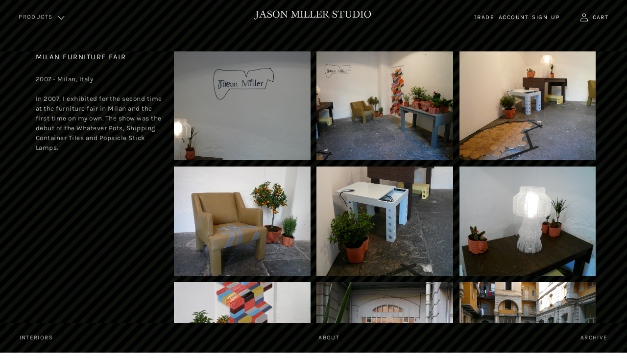

--- FILE ---
content_type: text/html; charset=utf-8
request_url: https://jasonmiller.us/blogs/archive/milan-furniture-fair-2007
body_size: 21118
content:
<!doctype html>
<html class="no-js" lang="en">
  <head>
    <meta name="p:domain_verify" content="f0805e72cf7dc0f63769cec7ac6afcce"/>
    <meta charset="utf-8">
    <meta http-equiv="X-UA-Compatible" content="IE=edge">
    <meta name="viewport" content="width=device-width,initial-scale=1">
    <meta name="theme-color" content="">
    <link rel="canonical" href="https://jasonmiller.us/blogs/archive/milan-furniture-fair-2007">
    <link rel="preconnect" href="https://cdn.shopify.com" crossorigin><link rel="icon" type="image/png" href="//jasonmiller.us/cdn/shop/files/jms-fav.png?crop=center&height=32&v=1707770625&width=32"><link rel="preconnect" href="https://fonts.shopifycdn.com" crossorigin><title>
      Milan Furniture Fair
 &ndash; Jason Miller Studio</title>

    

    

<meta property="og:site_name" content="Jason Miller Studio">
<meta property="og:url" content="https://jasonmiller.us/blogs/archive/milan-furniture-fair-2007">
<meta property="og:title" content="Milan Furniture Fair">
<meta property="og:type" content="article">
<meta property="og:description" content="In the past 20 years, Jason Miller has emerged as one of the most talented and sought after designers and creative directors working in the United States. Jason designs an innovative, ever-expanding collection of furniture, lighting fixtures, household products and interiors."><meta property="og:image" content="http://jasonmiller.us/cdn/shop/articles/MilanFurnitureFair_3.jpg?v=1714060490">
  <meta property="og:image:secure_url" content="https://jasonmiller.us/cdn/shop/articles/MilanFurnitureFair_3.jpg?v=1714060490">
  <meta property="og:image:width" content="1280">
  <meta property="og:image:height" content="1024"><meta name="twitter:card" content="summary_large_image">
<meta name="twitter:title" content="Milan Furniture Fair">
<meta name="twitter:description" content="In the past 20 years, Jason Miller has emerged as one of the most talented and sought after designers and creative directors working in the United States. Jason designs an innovative, ever-expanding collection of furniture, lighting fixtures, household products and interiors.">


    <script src="//jasonmiller.us/cdn/shop/t/10/assets/global.js?v=24850326154503943211707768772" defer="defer"></script>
     <script src="//jasonmiller.us/cdn/shop/t/10/assets/Bss_custom.js?v=4035308107395782401727077776" defer="defer"></script>
    <script>window.performance && window.performance.mark && window.performance.mark('shopify.content_for_header.start');</script><meta id="shopify-digital-wallet" name="shopify-digital-wallet" content="/1097912/digital_wallets/dialog">
<meta name="shopify-checkout-api-token" content="1f485d28c574442e73cb3731b1fc1831">
<meta id="in-context-paypal-metadata" data-shop-id="1097912" data-venmo-supported="true" data-environment="production" data-locale="en_US" data-paypal-v4="true" data-currency="USD">
<link rel="alternate" type="application/atom+xml" title="Feed" href="/blogs/archive.atom" />
<script async="async" src="/checkouts/internal/preloads.js?locale=en-US"></script>
<script id="shopify-features" type="application/json">{"accessToken":"1f485d28c574442e73cb3731b1fc1831","betas":["rich-media-storefront-analytics"],"domain":"jasonmiller.us","predictiveSearch":true,"shopId":1097912,"locale":"en"}</script>
<script>var Shopify = Shopify || {};
Shopify.shop = "jason-miller.myshopify.com";
Shopify.locale = "en";
Shopify.currency = {"active":"USD","rate":"1.0"};
Shopify.country = "US";
Shopify.theme = {"name":"Esencia 1.05","id":135024378027,"schema_name":"Esencia","schema_version":"1.0.5","theme_store_id":null,"role":"main"};
Shopify.theme.handle = "null";
Shopify.theme.style = {"id":null,"handle":null};
Shopify.cdnHost = "jasonmiller.us/cdn";
Shopify.routes = Shopify.routes || {};
Shopify.routes.root = "/";</script>
<script type="module">!function(o){(o.Shopify=o.Shopify||{}).modules=!0}(window);</script>
<script>!function(o){function n(){var o=[];function n(){o.push(Array.prototype.slice.apply(arguments))}return n.q=o,n}var t=o.Shopify=o.Shopify||{};t.loadFeatures=n(),t.autoloadFeatures=n()}(window);</script>
<script id="shop-js-analytics" type="application/json">{"pageType":"article"}</script>
<script defer="defer" async type="module" src="//jasonmiller.us/cdn/shopifycloud/shop-js/modules/v2/client.init-shop-cart-sync_BdyHc3Nr.en.esm.js"></script>
<script defer="defer" async type="module" src="//jasonmiller.us/cdn/shopifycloud/shop-js/modules/v2/chunk.common_Daul8nwZ.esm.js"></script>
<script type="module">
  await import("//jasonmiller.us/cdn/shopifycloud/shop-js/modules/v2/client.init-shop-cart-sync_BdyHc3Nr.en.esm.js");
await import("//jasonmiller.us/cdn/shopifycloud/shop-js/modules/v2/chunk.common_Daul8nwZ.esm.js");

  window.Shopify.SignInWithShop?.initShopCartSync?.({"fedCMEnabled":true,"windoidEnabled":true});

</script>
<script>(function() {
  var isLoaded = false;
  function asyncLoad() {
    if (isLoaded) return;
    isLoaded = true;
    var urls = ["\/\/cdn.shopify.com\/proxy\/4488343e315c4250d65342ac6236a77fb7137055ef46aaba968172db8847a313\/b2b-solution.bsscommerce.com\/js\/bss-b2b-cp.js?shop=jason-miller.myshopify.com\u0026sp-cache-control=cHVibGljLCBtYXgtYWdlPTkwMA"];
    for (var i = 0; i < urls.length; i++) {
      var s = document.createElement('script');
      s.type = 'text/javascript';
      s.async = true;
      s.src = urls[i];
      var x = document.getElementsByTagName('script')[0];
      x.parentNode.insertBefore(s, x);
    }
  };
  if(window.attachEvent) {
    window.attachEvent('onload', asyncLoad);
  } else {
    window.addEventListener('load', asyncLoad, false);
  }
})();</script>
<script id="__st">var __st={"a":1097912,"offset":-18000,"reqid":"b030d0b5-5dae-456b-80a1-560371a16ab0-1768954596","pageurl":"jasonmiller.us\/blogs\/archive\/milan-furniture-fair-2007","s":"articles-562065965227","u":"b8fd89a2a722","p":"article","rtyp":"article","rid":562065965227};</script>
<script>window.ShopifyPaypalV4VisibilityTracking = true;</script>
<script id="captcha-bootstrap">!function(){'use strict';const t='contact',e='account',n='new_comment',o=[[t,t],['blogs',n],['comments',n],[t,'customer']],c=[[e,'customer_login'],[e,'guest_login'],[e,'recover_customer_password'],[e,'create_customer']],r=t=>t.map((([t,e])=>`form[action*='/${t}']:not([data-nocaptcha='true']) input[name='form_type'][value='${e}']`)).join(','),a=t=>()=>t?[...document.querySelectorAll(t)].map((t=>t.form)):[];function s(){const t=[...o],e=r(t);return a(e)}const i='password',u='form_key',d=['recaptcha-v3-token','g-recaptcha-response','h-captcha-response',i],f=()=>{try{return window.sessionStorage}catch{return}},m='__shopify_v',_=t=>t.elements[u];function p(t,e,n=!1){try{const o=window.sessionStorage,c=JSON.parse(o.getItem(e)),{data:r}=function(t){const{data:e,action:n}=t;return t[m]||n?{data:e,action:n}:{data:t,action:n}}(c);for(const[e,n]of Object.entries(r))t.elements[e]&&(t.elements[e].value=n);n&&o.removeItem(e)}catch(o){console.error('form repopulation failed',{error:o})}}const l='form_type',E='cptcha';function T(t){t.dataset[E]=!0}const w=window,h=w.document,L='Shopify',v='ce_forms',y='captcha';let A=!1;((t,e)=>{const n=(g='f06e6c50-85a8-45c8-87d0-21a2b65856fe',I='https://cdn.shopify.com/shopifycloud/storefront-forms-hcaptcha/ce_storefront_forms_captcha_hcaptcha.v1.5.2.iife.js',D={infoText:'Protected by hCaptcha',privacyText:'Privacy',termsText:'Terms'},(t,e,n)=>{const o=w[L][v],c=o.bindForm;if(c)return c(t,g,e,D).then(n);var r;o.q.push([[t,g,e,D],n]),r=I,A||(h.body.append(Object.assign(h.createElement('script'),{id:'captcha-provider',async:!0,src:r})),A=!0)});var g,I,D;w[L]=w[L]||{},w[L][v]=w[L][v]||{},w[L][v].q=[],w[L][y]=w[L][y]||{},w[L][y].protect=function(t,e){n(t,void 0,e),T(t)},Object.freeze(w[L][y]),function(t,e,n,w,h,L){const[v,y,A,g]=function(t,e,n){const i=e?o:[],u=t?c:[],d=[...i,...u],f=r(d),m=r(i),_=r(d.filter((([t,e])=>n.includes(e))));return[a(f),a(m),a(_),s()]}(w,h,L),I=t=>{const e=t.target;return e instanceof HTMLFormElement?e:e&&e.form},D=t=>v().includes(t);t.addEventListener('submit',(t=>{const e=I(t);if(!e)return;const n=D(e)&&!e.dataset.hcaptchaBound&&!e.dataset.recaptchaBound,o=_(e),c=g().includes(e)&&(!o||!o.value);(n||c)&&t.preventDefault(),c&&!n&&(function(t){try{if(!f())return;!function(t){const e=f();if(!e)return;const n=_(t);if(!n)return;const o=n.value;o&&e.removeItem(o)}(t);const e=Array.from(Array(32),(()=>Math.random().toString(36)[2])).join('');!function(t,e){_(t)||t.append(Object.assign(document.createElement('input'),{type:'hidden',name:u})),t.elements[u].value=e}(t,e),function(t,e){const n=f();if(!n)return;const o=[...t.querySelectorAll(`input[type='${i}']`)].map((({name:t})=>t)),c=[...d,...o],r={};for(const[a,s]of new FormData(t).entries())c.includes(a)||(r[a]=s);n.setItem(e,JSON.stringify({[m]:1,action:t.action,data:r}))}(t,e)}catch(e){console.error('failed to persist form',e)}}(e),e.submit())}));const S=(t,e)=>{t&&!t.dataset[E]&&(n(t,e.some((e=>e===t))),T(t))};for(const o of['focusin','change'])t.addEventListener(o,(t=>{const e=I(t);D(e)&&S(e,y())}));const B=e.get('form_key'),M=e.get(l),P=B&&M;t.addEventListener('DOMContentLoaded',(()=>{const t=y();if(P)for(const e of t)e.elements[l].value===M&&p(e,B);[...new Set([...A(),...v().filter((t=>'true'===t.dataset.shopifyCaptcha))])].forEach((e=>S(e,t)))}))}(h,new URLSearchParams(w.location.search),n,t,e,['guest_login'])})(!0,!0)}();</script>
<script integrity="sha256-4kQ18oKyAcykRKYeNunJcIwy7WH5gtpwJnB7kiuLZ1E=" data-source-attribution="shopify.loadfeatures" defer="defer" src="//jasonmiller.us/cdn/shopifycloud/storefront/assets/storefront/load_feature-a0a9edcb.js" crossorigin="anonymous"></script>
<script data-source-attribution="shopify.dynamic_checkout.dynamic.init">var Shopify=Shopify||{};Shopify.PaymentButton=Shopify.PaymentButton||{isStorefrontPortableWallets:!0,init:function(){window.Shopify.PaymentButton.init=function(){};var t=document.createElement("script");t.src="https://jasonmiller.us/cdn/shopifycloud/portable-wallets/latest/portable-wallets.en.js",t.type="module",document.head.appendChild(t)}};
</script>
<script data-source-attribution="shopify.dynamic_checkout.buyer_consent">
  function portableWalletsHideBuyerConsent(e){var t=document.getElementById("shopify-buyer-consent"),n=document.getElementById("shopify-subscription-policy-button");t&&n&&(t.classList.add("hidden"),t.setAttribute("aria-hidden","true"),n.removeEventListener("click",e))}function portableWalletsShowBuyerConsent(e){var t=document.getElementById("shopify-buyer-consent"),n=document.getElementById("shopify-subscription-policy-button");t&&n&&(t.classList.remove("hidden"),t.removeAttribute("aria-hidden"),n.addEventListener("click",e))}window.Shopify?.PaymentButton&&(window.Shopify.PaymentButton.hideBuyerConsent=portableWalletsHideBuyerConsent,window.Shopify.PaymentButton.showBuyerConsent=portableWalletsShowBuyerConsent);
</script>
<script data-source-attribution="shopify.dynamic_checkout.cart.bootstrap">document.addEventListener("DOMContentLoaded",(function(){function t(){return document.querySelector("shopify-accelerated-checkout-cart, shopify-accelerated-checkout")}if(t())Shopify.PaymentButton.init();else{new MutationObserver((function(e,n){t()&&(Shopify.PaymentButton.init(),n.disconnect())})).observe(document.body,{childList:!0,subtree:!0})}}));
</script>
<link id="shopify-accelerated-checkout-styles" rel="stylesheet" media="screen" href="https://jasonmiller.us/cdn/shopifycloud/portable-wallets/latest/accelerated-checkout-backwards-compat.css" crossorigin="anonymous">
<style id="shopify-accelerated-checkout-cart">
        #shopify-buyer-consent {
  margin-top: 1em;
  display: inline-block;
  width: 100%;
}

#shopify-buyer-consent.hidden {
  display: none;
}

#shopify-subscription-policy-button {
  background: none;
  border: none;
  padding: 0;
  text-decoration: underline;
  font-size: inherit;
  cursor: pointer;
}

#shopify-subscription-policy-button::before {
  box-shadow: none;
}

      </style>
<script id="sections-script" data-sections="header,footer" defer="defer" src="//jasonmiller.us/cdn/shop/t/10/compiled_assets/scripts.js?v=1735"></script>
<script>window.performance && window.performance.mark && window.performance.mark('shopify.content_for_header.end');</script>




    <style data-shopify>
      @font-face {
  font-family: Karla;
  font-weight: 400;
  font-style: normal;
  font-display: swap;
  src: url("//jasonmiller.us/cdn/fonts/karla/karla_n4.40497e07df527e6a50e58fb17ef1950c72f3e32c.woff2") format("woff2"),
       url("//jasonmiller.us/cdn/fonts/karla/karla_n4.e9f6f9de321061073c6bfe03c28976ba8ce6ee18.woff") format("woff");
}

      @font-face {
  font-family: Karla;
  font-weight: 700;
  font-style: normal;
  font-display: swap;
  src: url("//jasonmiller.us/cdn/fonts/karla/karla_n7.4358a847d4875593d69cfc3f8cc0b44c17b3ed03.woff2") format("woff2"),
       url("//jasonmiller.us/cdn/fonts/karla/karla_n7.96e322f6d76ce794f25fa29e55d6997c3fb656b6.woff") format("woff");
}

      @font-face {
  font-family: Karla;
  font-weight: 400;
  font-style: italic;
  font-display: swap;
  src: url("//jasonmiller.us/cdn/fonts/karla/karla_i4.2086039c16bcc3a78a72a2f7b471e3c4a7f873a6.woff2") format("woff2"),
       url("//jasonmiller.us/cdn/fonts/karla/karla_i4.7b9f59841a5960c16fa2a897a0716c8ebb183221.woff") format("woff");
}

      @font-face {
  font-family: Karla;
  font-weight: 700;
  font-style: italic;
  font-display: swap;
  src: url("//jasonmiller.us/cdn/fonts/karla/karla_i7.fe031cd65d6e02906286add4f6dda06afc2615f0.woff2") format("woff2"),
       url("//jasonmiller.us/cdn/fonts/karla/karla_i7.816d4949fa7f7d79314595d7003eda5b44e959e3.woff") format("woff");
}

      @font-face {
  font-family: Karla;
  font-weight: 400;
  font-style: normal;
  font-display: swap;
  src: url("//jasonmiller.us/cdn/fonts/karla/karla_n4.40497e07df527e6a50e58fb17ef1950c72f3e32c.woff2") format("woff2"),
       url("//jasonmiller.us/cdn/fonts/karla/karla_n4.e9f6f9de321061073c6bfe03c28976ba8ce6ee18.woff") format("woff");
}


      :root {
        --font-body-family: Karla, sans-serif;
        --font-body-style: normal;
        --font-body-weight: 400;
        --font-body-weight-bold: 700;

        --font-heading-family: Karla, sans-serif;
        --font-heading-style: normal;
        --font-heading-weight: 400;

        --font-body-scale: 0.85;
        --font-heading-scale: 1.0588235294117647;

        --color-base-text: 243, 243, 243;
        --color-shadow: 243, 243, 243;
        --color-base-background-1: 13, 15, 10;
        --color-base-background-2: 0, 0, 0;
        --color-base-solid-button-labels: 13, 15, 10;
        --color-base-outline-button-labels: 243, 243, 243;
        --color-base-accent-1: 243, 243, 243;
        --color-base-accent-2: 243, 243, 243;
        --payment-terms-background-color: #0d0f0a;

        --gradient-base-background-1: #0d0f0a;
        --gradient-base-background-2: rgba(0,0,0,0);
        --gradient-base-accent-1: #f3f3f3;
        --gradient-base-accent-2: #f3f3f3;

        --media-padding: px;
        --media-border-opacity: 0.05;
        --media-border-width: 1px;
        --media-radius: 0px;
        --media-shadow-opacity: 0.0;
        --media-shadow-horizontal-offset: 0px;
        --media-shadow-vertical-offset: 4px;
        --media-shadow-blur-radius: 5px;
        --media-shadow-visible: 0;

        --page-width: 160rem;
        --page-width-margin: 0rem;

        --card-image-padding: 0.0rem;
        --card-corner-radius: 0.0rem;
        --card-text-alignment: left;
        --card-border-width: 0.0rem;
        --card-border-opacity: 0.1;
        --card-shadow-opacity: 0.0;
        --card-shadow-visible: 0;
        --card-shadow-horizontal-offset: 0.0rem;
        --card-shadow-vertical-offset: 0.4rem;
        --card-shadow-blur-radius: 0.5rem;

        --badge-corner-radius: 4.0rem;

        --popup-border-width: 1px;
        --popup-border-opacity: 0.1;
        --popup-corner-radius: 0px;
        --popup-shadow-opacity: 0.0;
        --popup-shadow-horizontal-offset: 0px;
        --popup-shadow-vertical-offset: 4px;
        --popup-shadow-blur-radius: 5px;

        --drawer-border-width: 1px;
        --drawer-border-opacity: 0.1;
        --drawer-shadow-opacity: 0.0;
        --drawer-shadow-horizontal-offset: 0px;
        --drawer-shadow-vertical-offset: 4px;
        --drawer-shadow-blur-radius: 5px;

        --spacing-sections-desktop: 12px;
        --spacing-sections-mobile: 12px;

        --grid-desktop-vertical-spacing: 28px;
        --grid-desktop-horizontal-spacing: 28px;
        --grid-mobile-vertical-spacing: 14px;
        --grid-mobile-horizontal-spacing: 14px;

        --text-boxes-border-opacity: 0.1;
        --text-boxes-border-width: 0px;
        --text-boxes-radius: 0px;
        --text-boxes-shadow-opacity: 0.0;
        --text-boxes-shadow-visible: 0;
        --text-boxes-shadow-horizontal-offset: 0px;
        --text-boxes-shadow-vertical-offset: 4px;
        --text-boxes-shadow-blur-radius: 5px;

        --buttons-radius: 0px;
        --buttons-radius-outset: 0px;
        --buttons-border-width: 0px;
        --buttons-border-opacity: 1.0;
        --buttons-shadow-opacity: 0.0;
        --buttons-shadow-visible: 0;
        --buttons-shadow-horizontal-offset: 0px;
        --buttons-shadow-vertical-offset: 4px;
        --buttons-shadow-blur-radius: 5px;
        --buttons-border-offset: 0px;

        --inputs-radius: 0px;
        --inputs-border-width: 1px;
        --inputs-border-opacity: 1.0;
        --inputs-shadow-opacity: 0.0;
        --inputs-shadow-horizontal-offset: 0px;
        --inputs-margin-offset: 0px;
        --inputs-shadow-vertical-offset: 0px;
        --inputs-shadow-blur-radius: 5px;
        --inputs-radius-outset: 0px;

        --variant-pills-radius: 30px;
        --variant-pills-border-width: 1px;
        --variant-pills-border-opacity: 0.55;
        --variant-pills-shadow-opacity: 0.0;
        --variant-pills-shadow-horizontal-offset: 0px;
        --variant-pills-shadow-vertical-offset: 4px;
        --variant-pills-shadow-blur-radius: 5px;
      }

      *,
      *::before,
      *::after {
        box-sizing: inherit;
      }

      html {
        box-sizing: border-box;
        font-size: calc(var(--font-body-scale) * 62.5%);
        height: 100%;
      }

      body {
        display: grid;
        grid-template-rows: auto auto 1fr auto;
        grid-template-columns: 100%;
        min-height: 100%;
        margin: 0;
        font-size: 1.5rem;
        letter-spacing: 0.06rem;
        line-height: calc(1 + 0.8 / var(--font-body-scale));
        font-family: var(--font-body-family);
        font-style: var(--font-body-style);
        font-weight: var(--font-body-weight);
      }

      @media screen and (min-width: 750px) {
        body {
          font-size: 1.6rem;
        }
      }
    </style>

    <link href="//jasonmiller.us/cdn/shop/t/10/assets/base.css?v=47404100415765978741722440776" rel="stylesheet" type="text/css" media="all" />
    <link href="//jasonmiller.us/cdn/shop/t/10/assets/theme-styles.css?v=159530859786591509251707768772" rel="stylesheet" type="text/css" media="all" />
    <link href="//jasonmiller.us/cdn/shop/t/10/assets/custom-styles.css?v=47947050803051760691723149613" rel="stylesheet" type="text/css" media="all" />
<link rel="preload" as="font" href="//jasonmiller.us/cdn/fonts/karla/karla_n4.40497e07df527e6a50e58fb17ef1950c72f3e32c.woff2" type="font/woff2" crossorigin><link rel="preload" as="font" href="//jasonmiller.us/cdn/fonts/karla/karla_n4.40497e07df527e6a50e58fb17ef1950c72f3e32c.woff2" type="font/woff2" crossorigin><link rel="stylesheet" href="//jasonmiller.us/cdn/shop/t/10/assets/component-predictive-search.css?v=165644661289088488651707768771" media="print" onload="this.media='all'"><script>document.documentElement.className = document.documentElement.className.replace('no-js', 'js');
    if (Shopify.designMode) {
      document.documentElement.classList.add('shopify-design-mode');
    }
    </script>
  <!-- BEGIN app block: shopify://apps/bss-b2b-solution/blocks/config-header/451233f2-9631-4c49-8b6f-057e4ebcde7f -->

<script id="bss-b2b-config-data">
  	if (typeof BSS_B2B == 'undefined') {
  		var BSS_B2B = {};
	}

	
        BSS_B2B.storeId = 19804;
        BSS_B2B.currentPlan = "false";
        BSS_B2B.planCode = "advanced";
        BSS_B2B.shopModules = JSON.parse('[{"code":"qb","status":0},{"code":"cp","status":1},{"code":"act","status":0},{"code":"form","status":1},{"code":"tax_exempt","status":0},{"code":"amo","status":0},{"code":"mc","status":0},{"code":"public_api","status":0},{"code":"dc","status":0},{"code":"cart_note","status":0},{"code":"mo","status":0},{"code":"tax_display","status":0},{"code":"sr","status":0},{"code":"bogo","status":0},{"code":"qi","status":0},{"code":"ef","status":0},{"code":"pl","status":0}]');
        BSS_B2B.version = 1;
        var bssB2bApiServer = "https://b2b-solution-api.bsscommerce.com";
        var bssB2bCmsUrl = "https://b2b-solution.bsscommerce.com";
        var bssGeoServiceUrl = "https://geo-ip-service.bsscommerce.com";
        var bssB2bCheckoutUrl = "https://b2b-solution-checkout.bsscommerce.com";
    

	
		BSS_B2B.integrationApp = null;
	

	

	
		
		
		BSS_B2B.configData = [].concat([{"i":2149118090,"n":"Trade Discount","at":4,"ct":"trade","mct":0,"pct":0,"xpct":0,"dt":2,"dv":"15.00","sd":"2024-07-29T18:06:35.000Z","ed":"2024-07-29T18:06:35.000Z","st":"14:06:00","et":"14:06:00","ef":0,"eed":0,"t":"A7vWVPik2iUq3Lr6OJh4dq7BztPjEM2Qeujq7D0Irm0="}],[],[],[],[],[],[],[],[],[],);
		BSS_B2B.cpSettings = {"cpType":0,"default_price_color":"#000000","price_applied_cp_color":"#f7c93e"};
		BSS_B2B.customPricingSettings = null;
	
	
	
	
	
	
	
	
	
	
	
	
	
		BSS_B2B.rfGeneralSettings = {"form_success_notification":"Created wholesaler successfully","sent_email_success_notification":"We have sent an email to {email}, please click on the included link to verify your email address","form_edit_success_notification":"Edited wholesaler successfully","form_fail_notification":"Created wholesaler failed","form_edit_fail_notification":"Edited wholesaler failed","vat_valid":"VALID VAT NUMBER","vat_not_valid":"EU VAT is not valid. Please re-enter","customer_exist":"Customer email already exists","required_field":"This field is required","password_too_short":"Password is too short (minimum is 5 characters)","email_format":"Must be email format","email_contain_invalid_domain":"Email contains an invalid domain name","error_created_account_on_shopify":"Error when creating account on Shopify","loadingForm":"Loading...","create":"Create","phone_is_invalid":"Phone is invalid","phone_has_already_been_taken":"Phone has already been taken","complete_reCapcha_task":"Please complete reCAPTCHA task","abn_valid":"This ABN is registered to","abn_not_valid":"ABN is not valid. Please re-enter","gst_valid":"VALID India GST NUMBER","gst_not_valid":"India GST number is not valid. Please re-enter","uk_valid":"VALID UK VAT NUMBER","uk_not_valid":"UK VAT number is not valid. Please re-enter","us_ein_valid":"VALID US EIN NUMBER","us_ein_not_valid":"US EIN number is not valid. Please re-enter","text_color_success":"#008000","text_color_failed":"#ff0000","registration_forms":"Trade Account","email_is_invalid":"Email is invalid","complete_privacy_policy":"Please accept the privacy policy","registerPage_url":"/pages/trade-account"};
	
	
</script>





	
	
	 
                <script id="bss-b2b-rf-config-data">
                if (typeof BSS_B2B == 'undefined') {
                    var BSS_B2B = {};
                }
                </script>
                <script id="bss-b2b-wholesaler-form-default">
                    BSS_B2B.formDataRenderDefault = [];
                    BSS_B2B.formIdDef = 26089;
                    BSS_B2B.reCAPCHA = 0;
                    BSS_B2B.CAPCHA_SITE_KEY = "6LcYPEgbAAAAAKEQdimI1PPA4vuOJHxNb5p6eLUo";
                    BSS_B2B.status = 1;
                    BSS_B2B.created_account = 2;
                    BSS_B2B.redirect_url = "/";
                    BSS_B2B.taxExempt = 0;
                    BSS_B2B.formPrivacyPolicyStatus = 0;
                    BSS_B2B.formPrivacyPolicyContent = `<p>By clicking Create, I confirm that I have read and accepted the <a href="/">privacy policy</a></p>`;
                    BSS_B2B.conditionalLogic = [];
                </script>
                <style>
                    null
                    #account-popover, 
                    .popover--unlogged {
                        height: 400px; 
                        width: 365px;
                    }
                    #header-register-panel {
                        height: 400px;
                        overflow-y: auto;
                    }
                </style>


<script id="bss-b2b-customize">
	// eslint-disable-next-line no-console
console.log("B2B hooks")
window.bssB2BHooks = window.bssB2BHooks || {
    actions: {},
    filters: {},
};

window.BSS_B2B = window.BSS_B2B || {};

window.BSS_B2B.addAction = (tag, callback) => {
    window.bssB2BHooks.actions[tag] = callback;
}
window.BSS_B2B.addFilter = (tag,  value) => {
    window.bssB2BHooks.filters[tag] = value;
}

function fixPriceInCartFormInChangeVariantOptionProductPage({
    priceInCartForm,
    parentLevel2
}) {
   $('[bss-b2b-featured-product]').hide()
    setTimeout(() => {
        BSS_B2B.cp.changeProductPrice(JSON.parse($('#bss-b2b-store-data').html()), false, false);
    }, 200)
    let price = $('.price__regular:has([bss-b2b-featured-product])')
    return price;
}
window.BSS_B2B.addFilter('fix_priceInCartForm_in_changeVariantOptionProductPage', fixPriceInCartFormInChangeVariantOptionProductPage);;
</script>

<style></style><style>
    [bss-b2b-cart-item-key],
    [bss-b2b-product-id],
    [bss-b2b-variant-id],
    [bss-b2b-cart-item-key],
    [bss-b2b-cart-total-price],
    [bss-b2b-cart-total-discount],
    [data-cart-item-regular-price],
    [bss-b2b-ajax-cart-subtotal],
    [data-cart-subtotal] {
        visibility: hidden;
    }
</style><style></style>



<script id="bss-b2b-store-data" type="application/json">
{
  "shop": {
    "domain": "jasonmiller.us",
    "permanent_domain": "jason-miller.myshopify.com",
    "url": "https://jasonmiller.us",
    "secure_url": "https://jasonmiller.us",
    "money_format": "${{amount}}",
    "currency": "USD",
    "cart_current_currency": "USD",
    "multi_currencies": [
        
            "USD"
        
    ]
  },
  "customer": {
    "id": null,
    "tags": null,
    "tax_exempt": null,
    "first_name": null,
    "last_name": null,
    "phone": null,
    "email": "",
	"country_code": "",
	"addresses": [
		
	]
  },
  "cart": {"note":null,"attributes":{},"original_total_price":0,"total_price":0,"total_discount":0,"total_weight":0.0,"item_count":0,"items":[],"requires_shipping":false,"currency":"USD","items_subtotal_price":0,"cart_level_discount_applications":[],"checkout_charge_amount":0},
  "line_item_products": [],
  "template": "article",
  "product": "bnVsbA==",
  "product_collections": [
    
  ],
  "collection": null,
  "collections": [
    
  ],
  "taxes_included": false
}
</script>




	<script src="https://cdn.shopify.com/extensions/019bb6bb-4c5e-774d-aaca-be628307789f/version_8b3113e8-2026-01-13_16h41m/assets/bss-b2b-state.js" defer="defer"></script>



	<script src="https://cdn.shopify.com/extensions/019bb6bb-4c5e-774d-aaca-be628307789f/version_8b3113e8-2026-01-13_16h41m/assets/bss-b2b-phone.js" defer="defer"></script>
	<script src="https://cdn.shopify.com/extensions/019bb6bb-4c5e-774d-aaca-be628307789f/version_8b3113e8-2026-01-13_16h41m/assets/bss-b2b-rf-js.js" defer="defer"></script>




<script src="https://cdn.shopify.com/extensions/019bb6bb-4c5e-774d-aaca-be628307789f/version_8b3113e8-2026-01-13_16h41m/assets/bss-b2b-decode.js" async></script>
<script src="https://cdn.shopify.com/extensions/019bb6bb-4c5e-774d-aaca-be628307789f/version_8b3113e8-2026-01-13_16h41m/assets/bss-b2b-integrate.js" defer="defer"></script>


	<script src="https://cdn.shopify.com/extensions/019bb6bb-4c5e-774d-aaca-be628307789f/version_8b3113e8-2026-01-13_16h41m/assets/bss-b2b-jquery-341.js" defer="defer"></script>
	<script src="https://cdn.shopify.com/extensions/019bb6bb-4c5e-774d-aaca-be628307789f/version_8b3113e8-2026-01-13_16h41m/assets/bss-b2b-js.js" defer="defer"></script>



<!-- END app block --><link href="https://cdn.shopify.com/extensions/019bb6bb-4c5e-774d-aaca-be628307789f/version_8b3113e8-2026-01-13_16h41m/assets/config-header.css" rel="stylesheet" type="text/css" media="all">
<link href="https://monorail-edge.shopifysvc.com" rel="dns-prefetch">
<script>(function(){if ("sendBeacon" in navigator && "performance" in window) {try {var session_token_from_headers = performance.getEntriesByType('navigation')[0].serverTiming.find(x => x.name == '_s').description;} catch {var session_token_from_headers = undefined;}var session_cookie_matches = document.cookie.match(/_shopify_s=([^;]*)/);var session_token_from_cookie = session_cookie_matches && session_cookie_matches.length === 2 ? session_cookie_matches[1] : "";var session_token = session_token_from_headers || session_token_from_cookie || "";function handle_abandonment_event(e) {var entries = performance.getEntries().filter(function(entry) {return /monorail-edge.shopifysvc.com/.test(entry.name);});if (!window.abandonment_tracked && entries.length === 0) {window.abandonment_tracked = true;var currentMs = Date.now();var navigation_start = performance.timing.navigationStart;var payload = {shop_id: 1097912,url: window.location.href,navigation_start,duration: currentMs - navigation_start,session_token,page_type: "article"};window.navigator.sendBeacon("https://monorail-edge.shopifysvc.com/v1/produce", JSON.stringify({schema_id: "online_store_buyer_site_abandonment/1.1",payload: payload,metadata: {event_created_at_ms: currentMs,event_sent_at_ms: currentMs}}));}}window.addEventListener('pagehide', handle_abandonment_event);}}());</script>
<script id="web-pixels-manager-setup">(function e(e,d,r,n,o){if(void 0===o&&(o={}),!Boolean(null===(a=null===(i=window.Shopify)||void 0===i?void 0:i.analytics)||void 0===a?void 0:a.replayQueue)){var i,a;window.Shopify=window.Shopify||{};var t=window.Shopify;t.analytics=t.analytics||{};var s=t.analytics;s.replayQueue=[],s.publish=function(e,d,r){return s.replayQueue.push([e,d,r]),!0};try{self.performance.mark("wpm:start")}catch(e){}var l=function(){var e={modern:/Edge?\/(1{2}[4-9]|1[2-9]\d|[2-9]\d{2}|\d{4,})\.\d+(\.\d+|)|Firefox\/(1{2}[4-9]|1[2-9]\d|[2-9]\d{2}|\d{4,})\.\d+(\.\d+|)|Chrom(ium|e)\/(9{2}|\d{3,})\.\d+(\.\d+|)|(Maci|X1{2}).+ Version\/(15\.\d+|(1[6-9]|[2-9]\d|\d{3,})\.\d+)([,.]\d+|)( \(\w+\)|)( Mobile\/\w+|) Safari\/|Chrome.+OPR\/(9{2}|\d{3,})\.\d+\.\d+|(CPU[ +]OS|iPhone[ +]OS|CPU[ +]iPhone|CPU IPhone OS|CPU iPad OS)[ +]+(15[._]\d+|(1[6-9]|[2-9]\d|\d{3,})[._]\d+)([._]\d+|)|Android:?[ /-](13[3-9]|1[4-9]\d|[2-9]\d{2}|\d{4,})(\.\d+|)(\.\d+|)|Android.+Firefox\/(13[5-9]|1[4-9]\d|[2-9]\d{2}|\d{4,})\.\d+(\.\d+|)|Android.+Chrom(ium|e)\/(13[3-9]|1[4-9]\d|[2-9]\d{2}|\d{4,})\.\d+(\.\d+|)|SamsungBrowser\/([2-9]\d|\d{3,})\.\d+/,legacy:/Edge?\/(1[6-9]|[2-9]\d|\d{3,})\.\d+(\.\d+|)|Firefox\/(5[4-9]|[6-9]\d|\d{3,})\.\d+(\.\d+|)|Chrom(ium|e)\/(5[1-9]|[6-9]\d|\d{3,})\.\d+(\.\d+|)([\d.]+$|.*Safari\/(?![\d.]+ Edge\/[\d.]+$))|(Maci|X1{2}).+ Version\/(10\.\d+|(1[1-9]|[2-9]\d|\d{3,})\.\d+)([,.]\d+|)( \(\w+\)|)( Mobile\/\w+|) Safari\/|Chrome.+OPR\/(3[89]|[4-9]\d|\d{3,})\.\d+\.\d+|(CPU[ +]OS|iPhone[ +]OS|CPU[ +]iPhone|CPU IPhone OS|CPU iPad OS)[ +]+(10[._]\d+|(1[1-9]|[2-9]\d|\d{3,})[._]\d+)([._]\d+|)|Android:?[ /-](13[3-9]|1[4-9]\d|[2-9]\d{2}|\d{4,})(\.\d+|)(\.\d+|)|Mobile Safari.+OPR\/([89]\d|\d{3,})\.\d+\.\d+|Android.+Firefox\/(13[5-9]|1[4-9]\d|[2-9]\d{2}|\d{4,})\.\d+(\.\d+|)|Android.+Chrom(ium|e)\/(13[3-9]|1[4-9]\d|[2-9]\d{2}|\d{4,})\.\d+(\.\d+|)|Android.+(UC? ?Browser|UCWEB|U3)[ /]?(15\.([5-9]|\d{2,})|(1[6-9]|[2-9]\d|\d{3,})\.\d+)\.\d+|SamsungBrowser\/(5\.\d+|([6-9]|\d{2,})\.\d+)|Android.+MQ{2}Browser\/(14(\.(9|\d{2,})|)|(1[5-9]|[2-9]\d|\d{3,})(\.\d+|))(\.\d+|)|K[Aa][Ii]OS\/(3\.\d+|([4-9]|\d{2,})\.\d+)(\.\d+|)/},d=e.modern,r=e.legacy,n=navigator.userAgent;return n.match(d)?"modern":n.match(r)?"legacy":"unknown"}(),u="modern"===l?"modern":"legacy",c=(null!=n?n:{modern:"",legacy:""})[u],f=function(e){return[e.baseUrl,"/wpm","/b",e.hashVersion,"modern"===e.buildTarget?"m":"l",".js"].join("")}({baseUrl:d,hashVersion:r,buildTarget:u}),m=function(e){var d=e.version,r=e.bundleTarget,n=e.surface,o=e.pageUrl,i=e.monorailEndpoint;return{emit:function(e){var a=e.status,t=e.errorMsg,s=(new Date).getTime(),l=JSON.stringify({metadata:{event_sent_at_ms:s},events:[{schema_id:"web_pixels_manager_load/3.1",payload:{version:d,bundle_target:r,page_url:o,status:a,surface:n,error_msg:t},metadata:{event_created_at_ms:s}}]});if(!i)return console&&console.warn&&console.warn("[Web Pixels Manager] No Monorail endpoint provided, skipping logging."),!1;try{return self.navigator.sendBeacon.bind(self.navigator)(i,l)}catch(e){}var u=new XMLHttpRequest;try{return u.open("POST",i,!0),u.setRequestHeader("Content-Type","text/plain"),u.send(l),!0}catch(e){return console&&console.warn&&console.warn("[Web Pixels Manager] Got an unhandled error while logging to Monorail."),!1}}}}({version:r,bundleTarget:l,surface:e.surface,pageUrl:self.location.href,monorailEndpoint:e.monorailEndpoint});try{o.browserTarget=l,function(e){var d=e.src,r=e.async,n=void 0===r||r,o=e.onload,i=e.onerror,a=e.sri,t=e.scriptDataAttributes,s=void 0===t?{}:t,l=document.createElement("script"),u=document.querySelector("head"),c=document.querySelector("body");if(l.async=n,l.src=d,a&&(l.integrity=a,l.crossOrigin="anonymous"),s)for(var f in s)if(Object.prototype.hasOwnProperty.call(s,f))try{l.dataset[f]=s[f]}catch(e){}if(o&&l.addEventListener("load",o),i&&l.addEventListener("error",i),u)u.appendChild(l);else{if(!c)throw new Error("Did not find a head or body element to append the script");c.appendChild(l)}}({src:f,async:!0,onload:function(){if(!function(){var e,d;return Boolean(null===(d=null===(e=window.Shopify)||void 0===e?void 0:e.analytics)||void 0===d?void 0:d.initialized)}()){var d=window.webPixelsManager.init(e)||void 0;if(d){var r=window.Shopify.analytics;r.replayQueue.forEach((function(e){var r=e[0],n=e[1],o=e[2];d.publishCustomEvent(r,n,o)})),r.replayQueue=[],r.publish=d.publishCustomEvent,r.visitor=d.visitor,r.initialized=!0}}},onerror:function(){return m.emit({status:"failed",errorMsg:"".concat(f," has failed to load")})},sri:function(e){var d=/^sha384-[A-Za-z0-9+/=]+$/;return"string"==typeof e&&d.test(e)}(c)?c:"",scriptDataAttributes:o}),m.emit({status:"loading"})}catch(e){m.emit({status:"failed",errorMsg:(null==e?void 0:e.message)||"Unknown error"})}}})({shopId: 1097912,storefrontBaseUrl: "https://jasonmiller.us",extensionsBaseUrl: "https://extensions.shopifycdn.com/cdn/shopifycloud/web-pixels-manager",monorailEndpoint: "https://monorail-edge.shopifysvc.com/unstable/produce_batch",surface: "storefront-renderer",enabledBetaFlags: ["2dca8a86"],webPixelsConfigList: [{"id":"shopify-app-pixel","configuration":"{}","eventPayloadVersion":"v1","runtimeContext":"STRICT","scriptVersion":"0450","apiClientId":"shopify-pixel","type":"APP","privacyPurposes":["ANALYTICS","MARKETING"]},{"id":"shopify-custom-pixel","eventPayloadVersion":"v1","runtimeContext":"LAX","scriptVersion":"0450","apiClientId":"shopify-pixel","type":"CUSTOM","privacyPurposes":["ANALYTICS","MARKETING"]}],isMerchantRequest: false,initData: {"shop":{"name":"Jason Miller Studio","paymentSettings":{"currencyCode":"USD"},"myshopifyDomain":"jason-miller.myshopify.com","countryCode":"US","storefrontUrl":"https:\/\/jasonmiller.us"},"customer":null,"cart":null,"checkout":null,"productVariants":[],"purchasingCompany":null},},"https://jasonmiller.us/cdn","fcfee988w5aeb613cpc8e4bc33m6693e112",{"modern":"","legacy":""},{"shopId":"1097912","storefrontBaseUrl":"https:\/\/jasonmiller.us","extensionBaseUrl":"https:\/\/extensions.shopifycdn.com\/cdn\/shopifycloud\/web-pixels-manager","surface":"storefront-renderer","enabledBetaFlags":"[\"2dca8a86\"]","isMerchantRequest":"false","hashVersion":"fcfee988w5aeb613cpc8e4bc33m6693e112","publish":"custom","events":"[[\"page_viewed\",{}]]"});</script><script>
  window.ShopifyAnalytics = window.ShopifyAnalytics || {};
  window.ShopifyAnalytics.meta = window.ShopifyAnalytics.meta || {};
  window.ShopifyAnalytics.meta.currency = 'USD';
  var meta = {"page":{"pageType":"article","resourceType":"article","resourceId":562065965227,"requestId":"b030d0b5-5dae-456b-80a1-560371a16ab0-1768954596"}};
  for (var attr in meta) {
    window.ShopifyAnalytics.meta[attr] = meta[attr];
  }
</script>
<script class="analytics">
  (function () {
    var customDocumentWrite = function(content) {
      var jquery = null;

      if (window.jQuery) {
        jquery = window.jQuery;
      } else if (window.Checkout && window.Checkout.$) {
        jquery = window.Checkout.$;
      }

      if (jquery) {
        jquery('body').append(content);
      }
    };

    var hasLoggedConversion = function(token) {
      if (token) {
        return document.cookie.indexOf('loggedConversion=' + token) !== -1;
      }
      return false;
    }

    var setCookieIfConversion = function(token) {
      if (token) {
        var twoMonthsFromNow = new Date(Date.now());
        twoMonthsFromNow.setMonth(twoMonthsFromNow.getMonth() + 2);

        document.cookie = 'loggedConversion=' + token + '; expires=' + twoMonthsFromNow;
      }
    }

    var trekkie = window.ShopifyAnalytics.lib = window.trekkie = window.trekkie || [];
    if (trekkie.integrations) {
      return;
    }
    trekkie.methods = [
      'identify',
      'page',
      'ready',
      'track',
      'trackForm',
      'trackLink'
    ];
    trekkie.factory = function(method) {
      return function() {
        var args = Array.prototype.slice.call(arguments);
        args.unshift(method);
        trekkie.push(args);
        return trekkie;
      };
    };
    for (var i = 0; i < trekkie.methods.length; i++) {
      var key = trekkie.methods[i];
      trekkie[key] = trekkie.factory(key);
    }
    trekkie.load = function(config) {
      trekkie.config = config || {};
      trekkie.config.initialDocumentCookie = document.cookie;
      var first = document.getElementsByTagName('script')[0];
      var script = document.createElement('script');
      script.type = 'text/javascript';
      script.onerror = function(e) {
        var scriptFallback = document.createElement('script');
        scriptFallback.type = 'text/javascript';
        scriptFallback.onerror = function(error) {
                var Monorail = {
      produce: function produce(monorailDomain, schemaId, payload) {
        var currentMs = new Date().getTime();
        var event = {
          schema_id: schemaId,
          payload: payload,
          metadata: {
            event_created_at_ms: currentMs,
            event_sent_at_ms: currentMs
          }
        };
        return Monorail.sendRequest("https://" + monorailDomain + "/v1/produce", JSON.stringify(event));
      },
      sendRequest: function sendRequest(endpointUrl, payload) {
        // Try the sendBeacon API
        if (window && window.navigator && typeof window.navigator.sendBeacon === 'function' && typeof window.Blob === 'function' && !Monorail.isIos12()) {
          var blobData = new window.Blob([payload], {
            type: 'text/plain'
          });

          if (window.navigator.sendBeacon(endpointUrl, blobData)) {
            return true;
          } // sendBeacon was not successful

        } // XHR beacon

        var xhr = new XMLHttpRequest();

        try {
          xhr.open('POST', endpointUrl);
          xhr.setRequestHeader('Content-Type', 'text/plain');
          xhr.send(payload);
        } catch (e) {
          console.log(e);
        }

        return false;
      },
      isIos12: function isIos12() {
        return window.navigator.userAgent.lastIndexOf('iPhone; CPU iPhone OS 12_') !== -1 || window.navigator.userAgent.lastIndexOf('iPad; CPU OS 12_') !== -1;
      }
    };
    Monorail.produce('monorail-edge.shopifysvc.com',
      'trekkie_storefront_load_errors/1.1',
      {shop_id: 1097912,
      theme_id: 135024378027,
      app_name: "storefront",
      context_url: window.location.href,
      source_url: "//jasonmiller.us/cdn/s/trekkie.storefront.cd680fe47e6c39ca5d5df5f0a32d569bc48c0f27.min.js"});

        };
        scriptFallback.async = true;
        scriptFallback.src = '//jasonmiller.us/cdn/s/trekkie.storefront.cd680fe47e6c39ca5d5df5f0a32d569bc48c0f27.min.js';
        first.parentNode.insertBefore(scriptFallback, first);
      };
      script.async = true;
      script.src = '//jasonmiller.us/cdn/s/trekkie.storefront.cd680fe47e6c39ca5d5df5f0a32d569bc48c0f27.min.js';
      first.parentNode.insertBefore(script, first);
    };
    trekkie.load(
      {"Trekkie":{"appName":"storefront","development":false,"defaultAttributes":{"shopId":1097912,"isMerchantRequest":null,"themeId":135024378027,"themeCityHash":"351644842275118319","contentLanguage":"en","currency":"USD","eventMetadataId":"2bfac1c9-598f-45d7-8f8d-27cf0a580876"},"isServerSideCookieWritingEnabled":true,"monorailRegion":"shop_domain","enabledBetaFlags":["65f19447"]},"Session Attribution":{},"S2S":{"facebookCapiEnabled":false,"source":"trekkie-storefront-renderer","apiClientId":580111}}
    );

    var loaded = false;
    trekkie.ready(function() {
      if (loaded) return;
      loaded = true;

      window.ShopifyAnalytics.lib = window.trekkie;

      var originalDocumentWrite = document.write;
      document.write = customDocumentWrite;
      try { window.ShopifyAnalytics.merchantGoogleAnalytics.call(this); } catch(error) {};
      document.write = originalDocumentWrite;

      window.ShopifyAnalytics.lib.page(null,{"pageType":"article","resourceType":"article","resourceId":562065965227,"requestId":"b030d0b5-5dae-456b-80a1-560371a16ab0-1768954596","shopifyEmitted":true});

      var match = window.location.pathname.match(/checkouts\/(.+)\/(thank_you|post_purchase)/)
      var token = match? match[1]: undefined;
      if (!hasLoggedConversion(token)) {
        setCookieIfConversion(token);
        
      }
    });


        var eventsListenerScript = document.createElement('script');
        eventsListenerScript.async = true;
        eventsListenerScript.src = "//jasonmiller.us/cdn/shopifycloud/storefront/assets/shop_events_listener-3da45d37.js";
        document.getElementsByTagName('head')[0].appendChild(eventsListenerScript);

})();</script>
  <script>
  if (!window.ga || (window.ga && typeof window.ga !== 'function')) {
    window.ga = function ga() {
      (window.ga.q = window.ga.q || []).push(arguments);
      if (window.Shopify && window.Shopify.analytics && typeof window.Shopify.analytics.publish === 'function') {
        window.Shopify.analytics.publish("ga_stub_called", {}, {sendTo: "google_osp_migration"});
      }
      console.error("Shopify's Google Analytics stub called with:", Array.from(arguments), "\nSee https://help.shopify.com/manual/promoting-marketing/pixels/pixel-migration#google for more information.");
    };
    if (window.Shopify && window.Shopify.analytics && typeof window.Shopify.analytics.publish === 'function') {
      window.Shopify.analytics.publish("ga_stub_initialized", {}, {sendTo: "google_osp_migration"});
    }
  }
</script>
<script
  defer
  src="https://jasonmiller.us/cdn/shopifycloud/perf-kit/shopify-perf-kit-3.0.4.min.js"
  data-application="storefront-renderer"
  data-shop-id="1097912"
  data-render-region="gcp-us-central1"
  data-page-type="article"
  data-theme-instance-id="135024378027"
  data-theme-name="Esencia"
  data-theme-version="1.0.5"
  data-monorail-region="shop_domain"
  data-resource-timing-sampling-rate="10"
  data-shs="true"
  data-shs-beacon="true"
  data-shs-export-with-fetch="true"
  data-shs-logs-sample-rate="1"
  data-shs-beacon-endpoint="https://jasonmiller.us/api/collect"
></script>
</head>

  <body class="gradient template-article title-milan-furniture-fair ">
    <a class="skip-to-content-link button visually-hidden" href="#MainContent">
      Skip to content
    </a>

<script src="//jasonmiller.us/cdn/shop/t/10/assets/cart.js?v=109724734533284534861707768771" defer="defer"></script>

<style>
  .drawer {
    visibility: hidden;
  }
</style>

<cart-drawer class="drawer is-empty">
  <div id="CartDrawer" class="cart-drawer">
    <div id="CartDrawer-Overlay"class="cart-drawer__overlay"></div>
    <div class="drawer__inner" role="dialog" aria-modal="true" aria-label="Your cart" tabindex="-1"><div class="drawer__inner-empty">
          <div class="cart-drawer__warnings center">
            <div class="cart-drawer__empty-content">
              <h2 class="cart__empty-text">Your cart is empty</h2>
              <button class="drawer__close" type="button" onclick="this.closest('cart-drawer').close()" aria-label="Close"><svg xmlns="http://www.w3.org/2000/svg" aria-hidden="true" focusable="false" role="presentation" class="icon icon-close" fill="none" viewBox="0 0 18 17">
  <path d="M.865 15.978a.5.5 0 00.707.707l7.433-7.431 7.579 7.282a.501.501 0 00.846-.37.5.5 0 00-.153-.351L9.712 8.546l7.417-7.416a.5.5 0 10-.707-.708L8.991 7.853 1.413.573a.5.5 0 10-.693.72l7.563 7.268-7.418 7.417z" fill="currentColor">
</svg>
</button>
              <a href="/collections/all" class="button">
                Continue shopping
              </a><p class="cart__login-title h3">Have an account?</p>
                <p class="cart__login-paragraph">
                  <a href="/account/login" class="link underlined-link">Log in</a> to check out faster.
                </p></div>
          </div></div><div class="drawer__header">
        <h2 class="drawer__heading">Your cart</h2>
        <button class="drawer__close" type="button" onclick="this.closest('cart-drawer').close()" aria-label="Close"><svg xmlns="http://www.w3.org/2000/svg" aria-hidden="true" focusable="false" role="presentation" class="icon icon-close" fill="none" viewBox="0 0 18 17">
  <path d="M.865 15.978a.5.5 0 00.707.707l7.433-7.431 7.579 7.282a.501.501 0 00.846-.37.5.5 0 00-.153-.351L9.712 8.546l7.417-7.416a.5.5 0 10-.707-.708L8.991 7.853 1.413.573a.5.5 0 10-.693.72l7.563 7.268-7.418 7.417z" fill="currentColor">
</svg>
</button>
      </div>
      <cart-drawer-items class=" is-empty">
        <form action="/cart" id="CartDrawer-Form" class="cart__contents cart-drawer__form" method="post">
          <div id="CartDrawer-CartItems" class="drawer__contents js-contents"><p id="CartDrawer-LiveRegionText" class="visually-hidden" role="status"></p>
            <p id="CartDrawer-LineItemStatus" class="visually-hidden" aria-hidden="true" role="status">Loading...</p>
          </div>
          <div id="CartDrawer-CartErrors" role="alert"></div>
        </form>
      </cart-drawer-items>
      <div class="drawer__footer"><details id="Details-CartDrawer">
            <summary>
              <span class="summary__title">
                Order special instructions
                <svg aria-hidden="true" focusable="false" role="presentation" class="icon icon-caret" viewBox="0 0 10 6">
  <path fill-rule="evenodd" clip-rule="evenodd" d="M9.354.646a.5.5 0 00-.708 0L5 4.293 1.354.646a.5.5 0 00-.708.708l4 4a.5.5 0 00.708 0l4-4a.5.5 0 000-.708z" fill="currentColor">
</svg>

              </span>
            </summary>
            <cart-note class="cart__note field">
              <label class="visually-hidden" for="CartDrawer-Note">Order special instructions</label>
              <textarea id="CartDrawer-Note" class="text-area text-area--resize-vertical field__input" name="note" placeholder="Order special instructions"></textarea>
            </cart-note>
          </details><!-- Start blocks-->
        <!-- Subtotals-->

        <div class="cart-drawer__footer" >
          <div class="totals" role="status">
            <h2 class="totals__subtotal">Subtotal</h2>
            <p class="totals__subtotal-value" bss-b2b-cart-total-price>$0.00 USD</p>
          </div>

          <div></div>

          <small class="tax-note caption-large rte">Taxes and shipping calculated at checkout
</small>
        </div>

        <!-- CTAs -->

        <div class="cart__ctas" >
          <noscript>
            <button type="submit" class="cart__update-button button button--secondary" form="CartDrawer-Form">
              Update
            </button>
          </noscript>

          <button type="submit" id="CartDrawer-Checkout" class="cart__checkout-button button" name="checkout" form="CartDrawer-Form" disabled>
            Check out
          </button>
        </div>
      </div>
    </div>
  </div>
</cart-drawer>

<script>
  document.addEventListener('DOMContentLoaded', function() {
    function isIE() {
      const ua = window.navigator.userAgent;
      const msie = ua.indexOf('MSIE ');
      const trident = ua.indexOf('Trident/');

      return (msie > 0 || trident > 0);
    }

    if (!isIE()) return;
    const cartSubmitInput = document.createElement('input');
    cartSubmitInput.setAttribute('name', 'checkout');
    cartSubmitInput.setAttribute('type', 'hidden');
    document.querySelector('#cart').appendChild(cartSubmitInput);
    document.querySelector('#checkout').addEventListener('click', function(event) {
      document.querySelector('#cart').submit();
    });
  });
</script>

<div id="shopify-section-announcement-bar" class="shopify-section">
</div>
    <div id="shopify-section-header" class="shopify-section section-header"><link rel="stylesheet" href="//jasonmiller.us/cdn/shop/t/10/assets/component-list-menu.css?v=151968516119678728991707768771" media="print" onload="this.media='all'">
<link rel="stylesheet" href="//jasonmiller.us/cdn/shop/t/10/assets/component-search.css?v=96455689198851321781707768771" media="print" onload="this.media='all'">
<link rel="stylesheet" href="//jasonmiller.us/cdn/shop/t/10/assets/component-menu-drawer.css?v=182311192829367774911707768771" media="print" onload="this.media='all'">
<link rel="stylesheet" href="//jasonmiller.us/cdn/shop/t/10/assets/component-cart-notification.css?v=119852831333870967341707768771" media="print" onload="this.media='all'">
<link rel="stylesheet" href="//jasonmiller.us/cdn/shop/t/10/assets/component-cart-items.css?v=23917223812499722491707768771" media="print" onload="this.media='all'"><link rel="stylesheet" href="//jasonmiller.us/cdn/shop/t/10/assets/component-price.css?v=112673864592427438181707768771" media="print" onload="this.media='all'">
  <link rel="stylesheet" href="//jasonmiller.us/cdn/shop/t/10/assets/component-loading-overlay.css?v=167310470843593579841707768771" media="print" onload="this.media='all'"><link href="//jasonmiller.us/cdn/shop/t/10/assets/component-cart-drawer.css?v=35930391193938886121707768771" rel="stylesheet" type="text/css" media="all" />
  <link href="//jasonmiller.us/cdn/shop/t/10/assets/component-cart.css?v=61086454150987525971707768771" rel="stylesheet" type="text/css" media="all" />
  <link href="//jasonmiller.us/cdn/shop/t/10/assets/component-totals.css?v=86168756436424464851707768771" rel="stylesheet" type="text/css" media="all" />
  <link href="//jasonmiller.us/cdn/shop/t/10/assets/component-price.css?v=112673864592427438181707768771" rel="stylesheet" type="text/css" media="all" />
  <link href="//jasonmiller.us/cdn/shop/t/10/assets/component-discounts.css?v=152760482443307489271707768771" rel="stylesheet" type="text/css" media="all" />
  <link href="//jasonmiller.us/cdn/shop/t/10/assets/component-loading-overlay.css?v=167310470843593579841707768771" rel="stylesheet" type="text/css" media="all" />
<noscript><link href="//jasonmiller.us/cdn/shop/t/10/assets/component-list-menu.css?v=151968516119678728991707768771" rel="stylesheet" type="text/css" media="all" /></noscript>
<noscript><link href="//jasonmiller.us/cdn/shop/t/10/assets/component-search.css?v=96455689198851321781707768771" rel="stylesheet" type="text/css" media="all" /></noscript>
<noscript><link href="//jasonmiller.us/cdn/shop/t/10/assets/component-menu-drawer.css?v=182311192829367774911707768771" rel="stylesheet" type="text/css" media="all" /></noscript>
<noscript><link href="//jasonmiller.us/cdn/shop/t/10/assets/component-cart-notification.css?v=119852831333870967341707768771" rel="stylesheet" type="text/css" media="all" /></noscript>
<noscript><link href="//jasonmiller.us/cdn/shop/t/10/assets/component-cart-items.css?v=23917223812499722491707768771" rel="stylesheet" type="text/css" media="all" /></noscript>

<style>
  header-drawer {
    justify-self: start;
    margin-left: -1.2rem;
  }

  .header__heading-logo {
    max-width: 250px;
  }

  @media screen and (min-width: 990px) {
    header-drawer {
      display: none;
    }
  }

  .menu-drawer-container {
    display: flex;
  }

  .list-menu {
    list-style: none;
    padding: 0;
    margin: 0;
  }

  .list-menu--inline {
    display: inline-flex;
    flex-wrap: wrap;
  }

  summary.list-menu__item {
    padding-right: 2.7rem;
  }

  .list-menu__item {
    display: flex;
    align-items: center;
    line-height: calc(1 + 0.3 / var(--font-body-scale));
  }

  .list-menu__item--link {
    text-decoration: none;
    padding-bottom: 1rem;
    padding-top: 1rem;
    line-height: calc(1 + 0.8 / var(--font-body-scale));
  }

  @media screen and (min-width: 750px) {
    .list-menu__item--link {
      padding-bottom: 0.5rem;
      padding-top: 0.5rem;
    }
  }
</style><style data-shopify>.header {
    padding-top: 4px;
    padding-bottom: 4px;
  }

  .section-header {
    margin-bottom: 6px;
  }

  @media screen and (min-width: 750px) {
    .section-header {
      margin-bottom: 8px;
    }
  }

  @media screen and (min-width: 990px) {
    .header {
      padding-top: 8px;
      padding-bottom: 8px;
    }
  }</style><script src="//jasonmiller.us/cdn/shop/t/10/assets/details-disclosure.js?v=153497636716254413831707768772" defer="defer"></script>
<script src="//jasonmiller.us/cdn/shop/t/10/assets/details-modal.js?v=4511761896672669691707768772" defer="defer"></script>
<script src="//jasonmiller.us/cdn/shop/t/10/assets/cart-notification.js?v=31179948596492670111707768771" defer="defer"></script><script src="//jasonmiller.us/cdn/shop/t/10/assets/cart-drawer.js?v=44260131999403604181707768771" defer="defer"></script><svg xmlns="http://www.w3.org/2000/svg" class="hidden">
  <symbol id="icon-search" viewbox="0 0 18 19" fill="none">
    <path fill-rule="evenodd" clip-rule="evenodd" d="M11.03 11.68A5.784 5.784 0 112.85 3.5a5.784 5.784 0 018.18 8.18zm.26 1.12a6.78 6.78 0 11.72-.7l5.4 5.4a.5.5 0 11-.71.7l-5.41-5.4z" fill="currentColor"/>
  </symbol>

  <symbol id="icon-close" class="icon icon-close" fill="none" viewBox="0 0 18 17">
    <path d="M.865 15.978a.5.5 0 00.707.707l7.433-7.431 7.579 7.282a.501.501 0 00.846-.37.5.5 0 00-.153-.351L9.712 8.546l7.417-7.416a.5.5 0 10-.707-.708L8.991 7.853 1.413.573a.5.5 0 10-.693.72l7.563 7.268-7.418 7.417z" fill="currentColor">
  </symbol>
</svg>
<div class="header-wrapper color-background-1 gradient">
  <header class="header header--split-nav page-width header--has-menu"><header-drawer data-breakpoint="tablet">
        <details id="Details-menu-drawer-container" class="menu-drawer-container">
          <summary class="header__icon header__icon--menu header__icon--summary link focus-inset" aria-label="Menu">
            <span>
              <svg xmlns="http://www.w3.org/2000/svg" aria-hidden="true" focusable="false" role="presentation" class="icon icon-hamburger" fill="none" viewBox="0 0 18 16">
  <path d="M1 .5a.5.5 0 100 1h15.71a.5.5 0 000-1H1zM.5 8a.5.5 0 01.5-.5h15.71a.5.5 0 010 1H1A.5.5 0 01.5 8zm0 7a.5.5 0 01.5-.5h15.71a.5.5 0 010 1H1a.5.5 0 01-.5-.5z" fill="currentColor">
</svg>

              <svg xmlns="http://www.w3.org/2000/svg" aria-hidden="true" focusable="false" role="presentation" class="icon icon-close" fill="none" viewBox="0 0 18 17">
  <path d="M.865 15.978a.5.5 0 00.707.707l7.433-7.431 7.579 7.282a.501.501 0 00.846-.37.5.5 0 00-.153-.351L9.712 8.546l7.417-7.416a.5.5 0 10-.707-.708L8.991 7.853 1.413.573a.5.5 0 10-.693.72l7.563 7.268-7.418 7.417z" fill="currentColor">
</svg>

            </span>
          </summary>
          <div id="menu-drawer" class="gradient menu-drawer motion-reduce" tabindex="-1">
            <div class="menu-drawer__inner-container">
              <div class="menu-drawer__navigation-container">
                <nav class="menu-drawer__navigation">
                  <ul class="menu-drawer__menu has-submenu list-menu" role="list"><li><details id="Details-menu-drawer-menu-item-1">
                            <summary class="menu-drawer__menu-item list-menu__item link link--text focus-inset">
                              Products
                              <svg viewBox="0 0 14 10" fill="none" aria-hidden="true" focusable="false" role="presentation" class="icon icon-arrow" xmlns="http://www.w3.org/2000/svg">
  <path fill-rule="evenodd" clip-rule="evenodd" d="M8.537.808a.5.5 0 01.817-.162l4 4a.5.5 0 010 .708l-4 4a.5.5 0 11-.708-.708L11.793 5.5H1a.5.5 0 010-1h10.793L8.646 1.354a.5.5 0 01-.109-.546z" fill="currentColor">
</svg>

                              <svg aria-hidden="true" focusable="false" role="presentation" class="icon icon-caret" viewBox="0 0 10 6">
  <path fill-rule="evenodd" clip-rule="evenodd" d="M9.354.646a.5.5 0 00-.708 0L5 4.293 1.354.646a.5.5 0 00-.708.708l4 4a.5.5 0 00.708 0l4-4a.5.5 0 000-.708z" fill="currentColor">
</svg>

                            </summary>
                            <div id="link-Products" class="menu-drawer__submenu has-submenu gradient motion-reduce" tabindex="-1">
                              <div class="menu-drawer__inner-submenu">
                                <button class="menu-drawer__close-button link link--text focus-inset" aria-expanded="true">
                                  <svg viewBox="0 0 14 10" fill="none" aria-hidden="true" focusable="false" role="presentation" class="icon icon-arrow" xmlns="http://www.w3.org/2000/svg">
  <path fill-rule="evenodd" clip-rule="evenodd" d="M8.537.808a.5.5 0 01.817-.162l4 4a.5.5 0 010 .708l-4 4a.5.5 0 11-.708-.708L11.793 5.5H1a.5.5 0 010-1h10.793L8.646 1.354a.5.5 0 01-.109-.546z" fill="currentColor">
</svg>

                                  Products
                                </button>
                                <ul class="menu-drawer__menu list-menu" role="list" tabindex="-1"><li><a href="/blogs/collections" class="menu-drawer__menu-item link link--text list-menu__item focus-inset">
                                          View Collections
                                        </a></li><li><a href="/collections/shop-all" class="menu-drawer__menu-item link link--text list-menu__item focus-inset">
                                          Shop All
                                        </a></li><li><a href="/collections/one-of-a-kind" class="menu-drawer__menu-item link link--text list-menu__item focus-inset">
                                          Shop One of a Kind
                                        </a></li></ul>
                              </div>
                            </div>
                          </details></li><li><a href="/blogs/interiors" class="menu-drawer__menu-item list-menu__item link link--text focus-inset">
                            Interiors
                          </a></li><li><a href="/pages/about" class="menu-drawer__menu-item list-menu__item link link--text focus-inset">
                            About
                          </a></li><li><a href="/blogs/archive" class="menu-drawer__menu-item list-menu__item link link--text focus-inset">
                            Archive
                          </a></li><li><a href="/pages/trade-account" class="menu-drawer__menu-item list-menu__item link link--text focus-inset">
                            Trade Account Sign Up
                          </a></li></ul>
                </nav>
                <div class="menu-drawer__utility-links"><a href="/account/login" class="menu-drawer__account link focus-inset h5">
                      <svg xmlns="http://www.w3.org/2000/svg" aria-hidden="true" focusable="false" role="presentation" class="icon icon-account" fill="none" viewBox="0 0 18 19">
  <path fill-rule="evenodd" clip-rule="evenodd" d="M6 4.5a3 3 0 116 0 3 3 0 01-6 0zm3-4a4 4 0 100 8 4 4 0 000-8zm5.58 12.15c1.12.82 1.83 2.24 1.91 4.85H1.51c.08-2.6.79-4.03 1.9-4.85C4.66 11.75 6.5 11.5 9 11.5s4.35.26 5.58 1.15zM9 10.5c-2.5 0-4.65.24-6.17 1.35C1.27 12.98.5 14.93.5 18v.5h17V18c0-3.07-.77-5.02-2.33-6.15-1.52-1.1-3.67-1.35-6.17-1.35z" fill="currentColor">
</svg>

Log in</a><ul class="list list-social list-unstyled" role="list"></ul>
                </div>
              </div>
            </div>
          </div>
        </details>
      </header-drawer><a href="/" class="header__heading-link link link--text focus-inset"><img src="//jasonmiller.us/cdn/shop/files/jason_miller_studio_-_wordmark-t.png?v=1707780449" alt="Jason Miller Studio" srcset="//jasonmiller.us/cdn/shop/files/jason_miller_studio_-_wordmark-t.png?v=1707780449&amp;width=50 50w, //jasonmiller.us/cdn/shop/files/jason_miller_studio_-_wordmark-t.png?v=1707780449&amp;width=100 100w, //jasonmiller.us/cdn/shop/files/jason_miller_studio_-_wordmark-t.png?v=1707780449&amp;width=150 150w, //jasonmiller.us/cdn/shop/files/jason_miller_studio_-_wordmark-t.png?v=1707780449&amp;width=200 200w, //jasonmiller.us/cdn/shop/files/jason_miller_studio_-_wordmark-t.png?v=1707780449&amp;width=250 250w, //jasonmiller.us/cdn/shop/files/jason_miller_studio_-_wordmark-t.png?v=1707780449&amp;width=300 300w, //jasonmiller.us/cdn/shop/files/jason_miller_studio_-_wordmark-t.png?v=1707780449&amp;width=400 400w, //jasonmiller.us/cdn/shop/files/jason_miller_studio_-_wordmark-t.png?v=1707780449&amp;width=500 500w" width="250" height="46.17365710080942" class="header__heading-logo">
</a><nav class="header__inline-menu">
          <ul class="list-menu list-menu--inline" role="list"><li><header-menu>
                    <details id="Details-HeaderMenu-1">
                      <summary class="header__menu-item list-menu__item link focus-inset">
                        <span>Products</span>
                        <svg aria-hidden="true" focusable="false" role="presentation" class="icon icon-caret" viewBox="0 0 10 6">
  <path fill-rule="evenodd" clip-rule="evenodd" d="M9.354.646a.5.5 0 00-.708 0L5 4.293 1.354.646a.5.5 0 00-.708.708l4 4a.5.5 0 00.708 0l4-4a.5.5 0 000-.708z" fill="currentColor">
</svg>

                      </summary>
                      <ul id="HeaderMenu-MenuList-1" class="header__submenu list-menu list-menu--disclosure gradient caption-large motion-reduce global-settings-popup" role="list" tabindex="-1"><li><a href="/blogs/collections" class="header__menu-item list-menu__item link link--text focus-inset caption-large">
                                View Collections
                              </a></li><li><a href="/collections/shop-all" class="header__menu-item list-menu__item link link--text focus-inset caption-large">
                                Shop All
                              </a></li><li><a href="/collections/one-of-a-kind" class="header__menu-item list-menu__item link link--text focus-inset caption-large">
                                Shop One of a Kind
                              </a></li></ul>
                    </details>
                  </header-menu></li><li><a href="/blogs/interiors" class="header__menu-item header__menu-item list-menu__item link link--text focus-inset">
                    <span>Interiors</span>
                  </a></li><li><a href="/pages/about" class="header__menu-item header__menu-item list-menu__item link link--text focus-inset">
                    <span>About</span>
                  </a></li><li><a href="/blogs/archive" class="header__menu-item header__menu-item list-menu__item link link--text focus-inset">
                    <span>Archive</span>
                  </a></li><li><a href="/pages/trade-account" class="header__menu-item header__menu-item list-menu__item link link--text focus-inset">
                    <span>Trade Account Sign Up</span>
                  </a></li></ul>
        </nav><div class="header__icons">
      <details-modal class="header__search">
        <details>
          <summary class="header__icon header__icon--search header__icon--summary link focus-inset modal__toggle" aria-haspopup="dialog" aria-label="Search">
            <span>
              <svg class="modal__toggle-open icon icon-search" aria-hidden="true" focusable="false" role="presentation">
                <use href="#icon-search">
              </svg>
              <svg class="modal__toggle-close icon icon-close" aria-hidden="true" focusable="false" role="presentation">
                <use href="#icon-close">
              </svg>
            </span>
          </summary>
          <div class="search-modal modal__content gradient" role="dialog" aria-modal="true" aria-label="Search">
            <div class="modal-overlay"></div>
            <div class="search-modal__content search-modal__content-bottom" tabindex="-1"><predictive-search class="search-modal__form" data-loading-text="Loading..."><form action="/search" method="get" role="search" class="search search-modal__form">
                  <div class="field">
                    <input class="search__input field__input"
                      id="Search-In-Modal"
                      type="search"
                      name="q"
                      value=""
                      placeholder="Search"role="combobox"
                        aria-expanded="false"
                        aria-owns="predictive-search-results-list"
                        aria-controls="predictive-search-results-list"
                        aria-haspopup="listbox"
                        aria-autocomplete="list"
                        autocorrect="off"
                        autocomplete="off"
                        autocapitalize="off"
                        spellcheck="false">
                    <label class="field__label" for="Search-In-Modal">Search</label>
                    <input type="hidden" name="options[prefix]" value="last">
                    <button class="search__button field__button" aria-label="Search">
                      <svg class="icon icon-search" aria-hidden="true" focusable="false" role="presentation">
                        <use href="#icon-search">
                      </svg>
                    </button>
                  </div><div class="predictive-search predictive-search--header" tabindex="-1" data-predictive-search>
                      <div class="predictive-search__loading-state">
                        <svg aria-hidden="true" focusable="false" role="presentation" class="spinner" viewBox="0 0 66 66" xmlns="http://www.w3.org/2000/svg">
                          <circle class="path" fill="none" stroke-width="6" cx="33" cy="33" r="30"></circle>
                        </svg>
                      </div>
                    </div>

                    <span class="predictive-search-status visually-hidden" role="status" aria-hidden="true"></span></form></predictive-search><button type="button" class="search-modal__close-button modal__close-button link link--text focus-inset" aria-label="Close">
                <svg class="icon icon-close" aria-hidden="true" focusable="false" role="presentation">
                  <use href="#icon-close">
                </svg>
              </button>
            </div>
          </div>
        </details>
      </details-modal><a href="/account/login" class="header__icon header__icon--account link focus-inset small-hide">
          <svg xmlns="http://www.w3.org/2000/svg" aria-hidden="true" focusable="false" role="presentation" class="icon icon-account" fill="none" viewBox="0 0 18 19">
  <path fill-rule="evenodd" clip-rule="evenodd" d="M6 4.5a3 3 0 116 0 3 3 0 01-6 0zm3-4a4 4 0 100 8 4 4 0 000-8zm5.58 12.15c1.12.82 1.83 2.24 1.91 4.85H1.51c.08-2.6.79-4.03 1.9-4.85C4.66 11.75 6.5 11.5 9 11.5s4.35.26 5.58 1.15zM9 10.5c-2.5 0-4.65.24-6.17 1.35C1.27 12.98.5 14.93.5 18v.5h17V18c0-3.07-.77-5.02-2.33-6.15-1.52-1.1-3.67-1.35-6.17-1.35z" fill="currentColor">
</svg>

          <span class="visually-hidden">Log in</span>
        </a><a href="/cart" class="header__icon header__icon--cart link focus-inset" id="cart-icon-bubble"><svg class="icon icon-cart-empty" aria-hidden="true" focusable="false" role="presentation" xmlns="http://www.w3.org/2000/svg" viewBox="0 0 40 40" fill="none">
  <path d="m15.75 11.8h-3.16l-.77 11.6a5 5 0 0 0 4.99 5.34h7.38a5 5 0 0 0 4.99-5.33l-.78-11.61zm0 1h-2.22l-.71 10.67a4 4 0 0 0 3.99 4.27h7.38a4 4 0 0 0 4-4.27l-.72-10.67h-2.22v.63a4.75 4.75 0 1 1 -9.5 0zm8.5 0h-7.5v.63a3.75 3.75 0 1 0 7.5 0z" fill="currentColor" fill-rule="evenodd"/>
</svg>
<span class="visually-hidden">Cart</span></a>
    </div>
  </header>
</div>

<script type="application/ld+json">
  {
    "@context": "http://schema.org",
    "@type": "Organization",
    "name": "Jason Miller Studio",
    
      "logo": "https:\/\/jasonmiller.us\/cdn\/shop\/files\/jason_miller_studio_-_wordmark-t.png?v=1707780449\u0026width=1359",
    
    "sameAs": [
      "",
      "",
      "",
      "",
      "",
      "",
      "",
      "",
      ""
    ],
    "url": "https:\/\/jasonmiller.us"
  }
</script>
<style> #shopify-section-header summary.list-menu__item {padding-right: 3.7rem;} </style></div>
    <main id="MainContent" class="content-for-layout focus-none" role="main" tabindex="-1">
      <section id="shopify-section-template--16794988249259__custom_liquid_gfpgdL" class="shopify-section section"><style data-shopify>.section-template--16794988249259__custom_liquid_gfpgdL-padding {
  padding-top: calc(0px * 0.75);
  padding-bottom: calc(0px  * 0.75);
}

@media screen and (min-width: 750px) {
  .section-template--16794988249259__custom_liquid_gfpgdL-padding {
    padding-top: 0px;
    padding-bottom: 0px;
  }
}</style><div class="color-background-1 gradient">
  <div class="section-template--16794988249259__custom_liquid_gfpgdL-padding">
    <br>
  </div>
</div>


</section><div id="shopify-section-template--16794988249259__power_section_cgBDTW" class="shopify-section section"><link href="//jasonmiller.us/cdn/shop/t/10/assets/component-card.css?v=72805245582035824971707768771" rel="stylesheet" type="text/css" media="all" />
<link href="//jasonmiller.us/cdn/shop/t/10/assets/component-price.css?v=112673864592427438181707768771" rel="stylesheet" type="text/css" media="all" />
<style data-shopify>
#section-template--16794988249259__power_section_cgBDTW a:not(.button) {
                
                  color:unset !important;
                  text-decoration:none !important;
                 }









.ss-section {
display:flex;

}

.ss-content-wrapper {
width:100%;
position:relative;
}
  .ss-row {
    width: auto !important;
    display:flow-root;
   }


.ss-col-12 [class*=ss-col] {
    float: left;
    position:relative;
}

.ss-section {
position:relative;
}

.ss-col-12 {
    width: 100%
}

.ss-col-12 .ss-col-12 {
    width: 100%
}

.ss-col-12 .ss-col-11 {
    width: 91.6667%
}

.ss-col-12 .ss-col-10 {
    width: 83.3333%
}

.ss-col-12 .ss-col-9 {
    width: 75%
}

.ss-col-12 .ss-col-8 {
    width: 66.6667%
}

.ss-col-12 .ss-col-7 {
    width: 58.3333%
}

.ss-col-12 .ss-col-6 {
    width: 50%
}

.ss-col-12 .ss-col-5 {
    width: 41.6667%
}

.ss-col-12 .ss-col-4 {
    width: 33.3333%
}

.ss-col-12 .ss-col-3 {
    width: 25%
}

.ss-col-12 .ss-col-2 {
    width: 16.6667%
}

.ss-col-12 .ss-col-1 {
    width: 8.3333%
}

.ss-block {
padding:8px;
}

.section-background__image {
background-size:cover;
background-position:center;
}

@media screen and (max-width: 749px) {
.ss-col-12 [class*=ss-col] {
    float: none !important;
    width: auto !important;
}

.ss-section {
display:flex !important;
flex-direction:column;
}



#section-template--16794988249259__power_section_cgBDTW .section-background {
display:none;
}






}



.ss-html-block {
 position:relative;
}



.section-background {
position:absolute;
inset:0;
width:auto;
}
.section-background__image {
position:absolute;
inset:0;
width:auto;
display:block !important;
}

.section-background_video {
position:absolute;
inset:0;
width:auto;
display:block !important;

}

.ss-content-wrapper {
display:flex;
justify-content:center;
}

.ss-text__content.ss-grid-block {
flex-direction:column;
}

@media screen and (max-width:749px) {
.ss-content-wrapper {

flex-direction:column;
}

  }
@media screen and (min-width:750px) {



#section-template--16794988249259__power_section_cgBDTW {
min-height: 48vh;

}
#section-template--16794988249259__power_section_cgBDTW .ss-content {
width: 90%;
display:flex;
}



}

.ss-text__content {
text-align:center;
}


#section-template--16794988249259__power_section_cgBDTW .ss-content {
align-items:stretch;


}





#section-template--16794988249259__power_section_cgBDTW .ss-content-wrapper {
justify-content:center;
}


#section-template--16794988249259__power_section_cgBDTW {
padding-bottom:0px;
padding-top:0px;

}

.ss-image {

    display: block;
    max-width: 100%;
    position: absolute;
    top: 0;
    left: 0;
    height: 100%;
    width: 100%;
}

.ss-video-block {
position:relative;
}

.ss-image-wrapper {
height:0;

position:relative;
max-width:100%;
}


.ss-overlap-gallery {
position:relative;
}

.ss-gallery-video {
width:80%;
}
  .ss-gallery-video video {
        object-fit:cover;
        height:100%;
        width:100%;
       }


.ss-overlap-gallery .ss-overlap-image {
position:absolute;
width:60%;
top:50%;
transform:translateY(-50%);

}

.ss-grid-block {
display:flex;
position:relative;
}

.ss-overlap-image .ss-image-wrapper {
height:0;
padding-bottom:100%;


}

.ss-overlap-gallery .ss-overlap-image img{
object-fit:cover;

}

@media screen and (min-width:750px) {
#section-template--16794988249259__power_section_cgBDTW .ss-col-12 {
    width: 100%;
    display: grid;
    grid-template-columns: repeat(4,minmax(0,1fr));
    grid-gap:1vw;
}

}


.ss-inline--inline_image {
display:inline-block;
}
.ss-inline-image {
position:relative;

}
.ss-inline-image img {
position:absolute;
 
}

.ss-decor {
position:absolute;
}


.decor-position--top-right {
right:0;
left:initial;
top:0;

}


.decor-position--top-left {
left:0;
top:0;

}

.decor-position--bottom-left {
left:0;
bottom:0;
top:initial;

}

.decor-position--bottom-right {
right:0;
left:initial;
bottom:0;
top:initial;

}

.textdecor-position--top {
top:0;
border-bottom:1px solid;
}

.textdecor-position--bottom {
bottom:0;
border-top:1px solid;
}

.textdecor-position--right {
position:absolute;
bottom:50%;
right: 0vw;
transform-origin: 100% 50%;
transform: rotate(90deg) translate(50%, 50%);

}

.textdecor-position--left {
bottom:50%;
  left: 0vw;
  transform-origin: 0 50%;
  transform: rotate(-90deg) translate(-50%, 50%);

}

.ss-inline--inline_text.ss-decor {
position:absolute;
display:block;
width:100%;
text-align:center;

}




@media screen and (min-width:750px) {
.ss-grid-span--1 {
grid-column:auto/span 1;
}

.ss-grid-span--2 {
grid-column:auto/span 2;
}


.ss-grid-span--3 {
grid-column:auto/span 3;
}

.ss-grid-span--4 {
grid-column:auto/span 4;
}

.ss-grid-span--5 {
grid-column:auto/span 5;
}

.ss-grid-span--6 {
grid-column:auto/span 6;
}

.ss-grid-span--7 {
grid-column:auto/span 7;
}

.ss-grid-span--8 {
grid-column:auto/span 8;
}

.ss-grid-span--9 {
grid-column:auto/span 9;
}

.ss-grid-span--10 {
grid-column:auto/span 10;
}

.ss-grid-span--11 {
grid-column:auto/span 11;
}

.ss-grid-span--12 {
grid-column:auto/span 12;
}



}


@media screen and (min-width:750px) {
.ss-grid-rowspan--1 {
grid-row:auto/span 1;
}

.ss-grid-rowspan--2 {
grid-row:auto/span 2;
}


.ss-grid-rowspan--3 {
grid-row:auto/span 3;
}

.ss-grid-rowspan--4 {
grid-row:auto/span 4;
}

.ss-grid-rowspan--5 {
grid-row:auto/span 5;
}

.ss-grid-rowspan--6 {
grid-row:auto/span 6;
}

.ss-grid-rowspan--7 {
grid-row:auto/span 7;
}

.ss-grid-rowspan--8 {
grid-row:auto/span 8;
}

.ss-grid-rowspan--9 {
grid-row:auto/span 9;
}

.ss-grid-rowspan--10 {
grid-row:auto/span 10;
}

.ss-grid-rowspan--11 {
grid-row:auto/span 11;
}

.ss-grid-rowspan--12 {
grid-row:auto/span 12;
}



}


@media screen and (max-width:749px) {
.ss-grid__item {
padding-left:1.5rem;
padding-right:1.5rem;

}

}

.ss-grid-item .image-with-text__text--caption {
                 position:relative;
}


@media screen and (max-width:749px) {

.ss-decor, .ss-inline--inline_text.ss-decor  {
display:none;
}

}



.ss-grid-item__position--center  {
display:flex;
flex-direction:column;
justify-content:center;
}

.ss-grid-item__position--top  {
display:flex;
flex-direction:column;
justify-content:flex-start;
}

.ss-grid-item__position--bottom  {
display:flex;
flex-direction:column;
justify-content:flex-end;
}

.ss-grid-item__position--stretch  {
display:flex;
flex-direction:column;
justify-content:space-between;
}

.ss-image-caption-wrapper {
padding-left:1rem;
padding-right:1rem;
}











</style>

<section class="section ss-section color-background-1 archive-spacing " id="section-template--16794988249259__power_section_cgBDTW">

           <div class="section-background">
  
   
    
    
     
    
   

          
      
        
  
     </div>









<div class="ss-content-wrapper ">
     <div class="ss-content">
       
  
     <div class="ss-col-12"> 
     <div class="ss-grid__item ss-grid__item--content ss-grid-span--1 ss-grid-rowspan--3 ss-grid-item__position--top small-heading" ><div class="ss-text__content ss-grid-block" style="text-align:left; padding:1rem">
          
          
          <h2 class="h2">Milan Furniture Fair</h2>

            
          
          <p><span class="metafield-multi_line_text_field">2007 - Milan, Italy<br />
<br />
In 2007, I exhibited for the second time at the furniture fair in Milan and the first time on my own. The show was the debut of the Whatever Pots, Shipping Container Tiles and Popsicle Stick Lamps. </span></p>

           
           
            
            </div></div> 
     <div class="ss-grid__item ss-grid__item--Image ss-grid-span--1 ss-grid-rowspan--1 ss-grid-item__position--bottom" >
       
             <!--Grid Item Image -->
             <div class="ss-image-wrapper ss-grid-block" style="padding-bottom: 80.0%;">
              <img class="lazyload lazypreload ss-image"
                  srcset="//jasonmiller.us/cdn/shop/files/MilanFurnitureFair_1_165x.jpg?v=1713278560 165w,//jasonmiller.us/cdn/shop/files/MilanFurnitureFair_1_360x.jpg?v=1713278560 360w,//jasonmiller.us/cdn/shop/files/MilanFurnitureFair_1_535x.jpg?v=1713278560 535w,//jasonmiller.us/cdn/shop/files/MilanFurnitureFair_1_720x.jpg?v=1713278560 720w,//jasonmiller.us/cdn/shop/files/MilanFurnitureFair_1_940x.jpg?v=1713278560 940w,//jasonmiller.us/cdn/shop/files/MilanFurnitureFair_1_1070x.jpg?v=1713278560 1070w"
                  src="//jasonmiller.us/cdn/shop/files/MilanFurnitureFair_1_533x.jpg?v=1713278560"
                  alt=""
                  loading="lazy"
                  width="1280"
                  height="1024"
                  >
             </div>
             
             <div class="ss-image-caption-wrapper">
               
             </div>
             
</div> 
     <div class="ss-grid__item ss-grid__item--Image ss-grid-span--1 ss-grid-rowspan--1 ss-grid-item__position--bottom" >
       
             <!--Grid Item Image -->
             <div class="ss-image-wrapper ss-grid-block" style="padding-bottom: 80.0%;">
              <img class="lazyload lazypreload ss-image"
                  srcset="//jasonmiller.us/cdn/shop/files/MilanFurnitureFair_3_165x.jpg?v=1713278562 165w,//jasonmiller.us/cdn/shop/files/MilanFurnitureFair_3_360x.jpg?v=1713278562 360w,//jasonmiller.us/cdn/shop/files/MilanFurnitureFair_3_535x.jpg?v=1713278562 535w,//jasonmiller.us/cdn/shop/files/MilanFurnitureFair_3_720x.jpg?v=1713278562 720w,//jasonmiller.us/cdn/shop/files/MilanFurnitureFair_3_940x.jpg?v=1713278562 940w,//jasonmiller.us/cdn/shop/files/MilanFurnitureFair_3_1070x.jpg?v=1713278562 1070w"
                  src="//jasonmiller.us/cdn/shop/files/MilanFurnitureFair_3_533x.jpg?v=1713278562"
                  alt=""
                  loading="lazy"
                  width="1280"
                  height="1024"
                  >
             </div>
             
             <div class="ss-image-caption-wrapper">
               
             </div>
             
</div> 
     <div class="ss-grid__item ss-grid__item--Image ss-grid-span--1 ss-grid-rowspan--1 ss-grid-item__position--bottom" >
       
             <!--Grid Item Image -->
             <div class="ss-image-wrapper ss-grid-block" style="padding-bottom: 80.0%;">
              <img class="lazyload lazypreload ss-image"
                  srcset="//jasonmiller.us/cdn/shop/files/MilanFurnitureFair_4_165x.jpg?v=1713278562 165w,//jasonmiller.us/cdn/shop/files/MilanFurnitureFair_4_360x.jpg?v=1713278562 360w,//jasonmiller.us/cdn/shop/files/MilanFurnitureFair_4_535x.jpg?v=1713278562 535w,//jasonmiller.us/cdn/shop/files/MilanFurnitureFair_4_720x.jpg?v=1713278562 720w,//jasonmiller.us/cdn/shop/files/MilanFurnitureFair_4_940x.jpg?v=1713278562 940w,//jasonmiller.us/cdn/shop/files/MilanFurnitureFair_4_1070x.jpg?v=1713278562 1070w"
                  src="//jasonmiller.us/cdn/shop/files/MilanFurnitureFair_4_533x.jpg?v=1713278562"
                  alt=""
                  loading="lazy"
                  width="1280"
                  height="1024"
                  >
             </div>
             
             <div class="ss-image-caption-wrapper">
               
             </div>
             
</div> 
     <div class="ss-grid__item ss-grid__item--Image ss-grid-span--1 ss-grid-rowspan--1 ss-grid-item__position--center" >
       
             <!--Grid Item Image -->
             <div class="ss-image-wrapper ss-grid-block" style="padding-bottom: 80.0%;">
              <img class="lazyload lazypreload ss-image"
                  srcset="//jasonmiller.us/cdn/shop/files/MilanFurnitureFair_2_165x.jpg?v=1713278562 165w,//jasonmiller.us/cdn/shop/files/MilanFurnitureFair_2_360x.jpg?v=1713278562 360w,//jasonmiller.us/cdn/shop/files/MilanFurnitureFair_2_535x.jpg?v=1713278562 535w,//jasonmiller.us/cdn/shop/files/MilanFurnitureFair_2_720x.jpg?v=1713278562 720w,//jasonmiller.us/cdn/shop/files/MilanFurnitureFair_2_940x.jpg?v=1713278562 940w,//jasonmiller.us/cdn/shop/files/MilanFurnitureFair_2_1070x.jpg?v=1713278562 1070w"
                  src="//jasonmiller.us/cdn/shop/files/MilanFurnitureFair_2_533x.jpg?v=1713278562"
                  alt=""
                  loading="lazy"
                  width="1280"
                  height="1024"
                  >
             </div>
             
             <div class="ss-image-caption-wrapper">
               
             </div>
             
</div> 
     <div class="ss-grid__item ss-grid__item--Image ss-grid-span--1 ss-grid-rowspan--1 ss-grid-item__position--center" >
       
             <!--Grid Item Image -->
             <div class="ss-image-wrapper ss-grid-block" style="padding-bottom: 80.078125%;">
              <img class="lazyload lazypreload ss-image"
                  srcset="//jasonmiller.us/cdn/shop/files/MilanFurnitureFair_7_165x.jpg?v=1713278561 165w,//jasonmiller.us/cdn/shop/files/MilanFurnitureFair_7_360x.jpg?v=1713278561 360w,//jasonmiller.us/cdn/shop/files/MilanFurnitureFair_7_535x.jpg?v=1713278561 535w,//jasonmiller.us/cdn/shop/files/MilanFurnitureFair_7_720x.jpg?v=1713278561 720w,//jasonmiller.us/cdn/shop/files/MilanFurnitureFair_7_940x.jpg?v=1713278561 940w,//jasonmiller.us/cdn/shop/files/MilanFurnitureFair_7_1070x.jpg?v=1713278561 1070w"
                  src="//jasonmiller.us/cdn/shop/files/MilanFurnitureFair_7_533x.jpg?v=1713278561"
                  alt=""
                  loading="lazy"
                  width="1280"
                  height="1025"
                  >
             </div>
             
             <div class="ss-image-caption-wrapper">
               
             </div>
             
</div> 
     <div class="ss-grid__item ss-grid__item--Image ss-grid-span--1 ss-grid-rowspan--1 ss-grid-item__position--center" >
       
             <!--Grid Item Image -->
             <div class="ss-image-wrapper ss-grid-block" style="padding-bottom: 80.0%;">
              <img class="lazyload lazypreload ss-image"
                  srcset="//jasonmiller.us/cdn/shop/files/MilanFurnitureFair_6_165x.jpg?v=1713278563 165w,//jasonmiller.us/cdn/shop/files/MilanFurnitureFair_6_360x.jpg?v=1713278563 360w,//jasonmiller.us/cdn/shop/files/MilanFurnitureFair_6_535x.jpg?v=1713278563 535w,//jasonmiller.us/cdn/shop/files/MilanFurnitureFair_6_720x.jpg?v=1713278563 720w,//jasonmiller.us/cdn/shop/files/MilanFurnitureFair_6_940x.jpg?v=1713278563 940w,//jasonmiller.us/cdn/shop/files/MilanFurnitureFair_6_1070x.jpg?v=1713278563 1070w"
                  src="//jasonmiller.us/cdn/shop/files/MilanFurnitureFair_6_533x.jpg?v=1713278563"
                  alt=""
                  loading="lazy"
                  width="1280"
                  height="1024"
                  >
             </div>
             
             <div class="ss-image-caption-wrapper">
               
             </div>
             
</div> 
     <div class="ss-grid__item ss-grid__item--Image ss-grid-span--1 ss-grid-rowspan--1 ss-grid-item__position--center" >
       
             <!--Grid Item Image -->
             <div class="ss-image-wrapper ss-grid-block" style="padding-bottom: 80.0%;">
              <img class="lazyload lazypreload ss-image"
                  srcset="//jasonmiller.us/cdn/shop/files/MilanFurnitureFair_5_165x.jpg?v=1713278562 165w,//jasonmiller.us/cdn/shop/files/MilanFurnitureFair_5_360x.jpg?v=1713278562 360w,//jasonmiller.us/cdn/shop/files/MilanFurnitureFair_5_535x.jpg?v=1713278562 535w,//jasonmiller.us/cdn/shop/files/MilanFurnitureFair_5_720x.jpg?v=1713278562 720w,//jasonmiller.us/cdn/shop/files/MilanFurnitureFair_5_940x.jpg?v=1713278562 940w,//jasonmiller.us/cdn/shop/files/MilanFurnitureFair_5_1070x.jpg?v=1713278562 1070w"
                  src="//jasonmiller.us/cdn/shop/files/MilanFurnitureFair_5_533x.jpg?v=1713278562"
                  alt=""
                  loading="lazy"
                  width="1280"
                  height="1024"
                  >
             </div>
             
             <div class="ss-image-caption-wrapper">
               
             </div>
             
</div> 
     <div class="ss-grid__item ss-grid__item--Image ss-grid-span--1 ss-grid-rowspan--1 ss-grid-item__position--center" >
       
             <!--Grid Item Image -->
             <div class="ss-image-wrapper ss-grid-block" style="padding-bottom: 80.078125%;">
              <img class="lazyload lazypreload ss-image"
                  srcset="//jasonmiller.us/cdn/shop/files/MilanFurnitureFair_8_165x.jpg?v=1713278562 165w,//jasonmiller.us/cdn/shop/files/MilanFurnitureFair_8_360x.jpg?v=1713278562 360w,//jasonmiller.us/cdn/shop/files/MilanFurnitureFair_8_535x.jpg?v=1713278562 535w,//jasonmiller.us/cdn/shop/files/MilanFurnitureFair_8_720x.jpg?v=1713278562 720w,//jasonmiller.us/cdn/shop/files/MilanFurnitureFair_8_940x.jpg?v=1713278562 940w,//jasonmiller.us/cdn/shop/files/MilanFurnitureFair_8_1070x.jpg?v=1713278562 1070w"
                  src="//jasonmiller.us/cdn/shop/files/MilanFurnitureFair_8_533x.jpg?v=1713278562"
                  alt=""
                  loading="lazy"
                  width="1280"
                  height="1025"
                  >
             </div>
             
             <div class="ss-image-caption-wrapper">
               
             </div>
             
</div> 
     <div class="ss-grid__item ss-grid__item--Image ss-grid-span--1 ss-grid-rowspan--1 ss-grid-item__position--center" >
       
             <!--Grid Item Image -->
             <div class="ss-image-wrapper ss-grid-block" style="padding-bottom: 80.0%;">
              <img class="lazyload lazypreload ss-image"
                  srcset="//jasonmiller.us/cdn/shop/files/MilanFurnitureFair_9_165x.jpg?v=1713278562 165w,//jasonmiller.us/cdn/shop/files/MilanFurnitureFair_9_360x.jpg?v=1713278562 360w,//jasonmiller.us/cdn/shop/files/MilanFurnitureFair_9_535x.jpg?v=1713278562 535w,//jasonmiller.us/cdn/shop/files/MilanFurnitureFair_9_720x.jpg?v=1713278562 720w,//jasonmiller.us/cdn/shop/files/MilanFurnitureFair_9_940x.jpg?v=1713278562 940w,//jasonmiller.us/cdn/shop/files/MilanFurnitureFair_9_1070x.jpg?v=1713278562 1070w"
                  src="//jasonmiller.us/cdn/shop/files/MilanFurnitureFair_9_533x.jpg?v=1713278562"
                  alt=""
                  loading="lazy"
                  width="1280"
                  height="1024"
                  >
             </div>
             
             <div class="ss-image-caption-wrapper">
               
             </div>
             
</div></div> <!--ss-col-12 -->
    </div> <!--ss-content -->
 
  </div> <!--Content Wrapper -->
  
  </section>




<style data-shopify>



.center-video .section-background {
width:20%;
padding-bottom:20%;
left:50%;
top:50%;
transform:translate(-50%, -50%);
border:3px solid;
}

.background-split--left .section-background {
 width:50%;

}

.background-third--left .section-background {
 width:33.3%;

}

.background-split--right .section-background {
 width:50%;
 left:50%;

}

.background-third--right .section-background {
 width:33.36%;
 left:66.66%;

}

.background-split--center .section-background {
 width:50%;
 left:50%;
 top:50%;
 transform:translate(-50%, -50%);
 padding-bottom:50%;

}
.ss-decor.decor-center {
 left:50%;
 top:50%;
 transform:translate(-50%, -50%);
}

.large-headline h2 {
 font-size:clamp(2rem,5vw,5vw) !important;
}

.ss-grid__item.image-fill .ss-image-wrapper {
padding-bottom:0;
height:100%;

}
.ss-grid__item.image-fill .ss-image {
object-fit:cover !important;

}

.ss-grid__item.video-fill .ss-video-block {
height:100% !important;
}
</style>

<script>

                

   function decorAccess() {



  var decors =document.querySelectorAll(".ss-text__content a[title*='decor']");

     if (decors) {   
        decors.forEach(function (decor, index) {

          decor.setAttribute("tabindex","-1")
         });
       
     }

}

document.addEventListener("DOMContentLoaded", decorAccess);

</script>


      </div><section id="shopify-section-template--16794988249259__main" class="shopify-section section"><link href="//jasonmiller.us/cdn/shop/t/10/assets/section-blog-post.css?v=150338533912445407631707768772" rel="stylesheet" type="text/css" media="all" />

<article class="article-template" itemscope itemtype="http://schema.org/BlogPosting"><div class="article-template__back element-margin-top center">
    <a href="/blogs/archive" class="article-template__link link animate-arrow">
      <span class="icon-wrap"><svg viewBox="0 0 14 10" fill="none" aria-hidden="true" focusable="false" role="presentation" class="icon icon-arrow" xmlns="http://www.w3.org/2000/svg">
  <path fill-rule="evenodd" clip-rule="evenodd" d="M8.537.808a.5.5 0 01.817-.162l4 4a.5.5 0 010 .708l-4 4a.5.5 0 11-.708-.708L11.793 5.5H1a.5.5 0 010-1h10.793L8.646 1.354a.5.5 0 01-.109-.546z" fill="currentColor">
</svg>
</span>
      Back
    </a>
  </div></article>

<script type="application/ld+json">
  {
    "@context": "http://schema.org",
    "@type": "Article",
    "articleBody": "",
    "mainEntityOfPage": {
      "@type": "WebPage",
      "@id": "https:\/\/jasonmiller.us"
    },
    "headline": "Milan Furniture Fair",
    
    
      "image": [
        "https:\/\/jasonmiller.us\/cdn\/shop\/articles\/MilanFurnitureFair_3.jpg?v=1714060490\u0026width=1280"
      ],
    
    "datePublished": "2024-01-13T12:30:00Z",
    "dateCreated": "2024-03-28T07:37:16Z",
    "author": {
      "@type": "Person",
      "name": "Farrah Fox"
    },
    "publisher": {
      "@type": "Organization",
      
      "name": "Jason Miller Studio"
    }
  }
  </script>



</section><section id="shopify-section-template--16794988249259__custom_liquid_gnccir" class="shopify-section section"><style data-shopify>.section-template--16794988249259__custom_liquid_gnccir-padding {
  padding-top: calc(0px * 0.75);
  padding-bottom: calc(84px  * 0.75);
}

@media screen and (min-width: 750px) {
  .section-template--16794988249259__custom_liquid_gnccir-padding {
    padding-top: 0px;
    padding-bottom: 84px;
  }
}</style><div class="color-background-1 gradient">
  <div class="section-template--16794988249259__custom_liquid_gnccir-padding">
    <br>
  </div>
</div>


</section>
    </main>

    <div id="shopify-section-footer" class="shopify-section">
<link href="//jasonmiller.us/cdn/shop/t/10/assets/section-footer.css?v=83777583229853969691707768772" rel="stylesheet" type="text/css" media="all" />
<link rel="stylesheet" href="//jasonmiller.us/cdn/shop/t/10/assets/component-newsletter.css?v=103472482056003053551707768771" media="print" onload="this.media='all'">
<link rel="stylesheet" href="//jasonmiller.us/cdn/shop/t/10/assets/component-list-menu.css?v=151968516119678728991707768771" media="print" onload="this.media='all'">
<link rel="stylesheet" href="//jasonmiller.us/cdn/shop/t/10/assets/component-list-payment.css?v=69253961410771838501707768771" media="print" onload="this.media='all'">
<link rel="stylesheet" href="//jasonmiller.us/cdn/shop/t/10/assets/component-list-social.css?v=52211663153726659061707768771" media="print" onload="this.media='all'">
<link rel="stylesheet" href="//jasonmiller.us/cdn/shop/t/10/assets/component-rte.css?v=69919436638515329781707768771" media="print" onload="this.media='all'">
<link rel="stylesheet" href="//jasonmiller.us/cdn/shop/t/10/assets/disclosure.css?v=646595190999601341707768772" media="print" onload="this.media='all'">

<noscript><link href="//jasonmiller.us/cdn/shop/t/10/assets/component-newsletter.css?v=103472482056003053551707768771" rel="stylesheet" type="text/css" media="all" /></noscript>
<noscript><link href="//jasonmiller.us/cdn/shop/t/10/assets/component-list-menu.css?v=151968516119678728991707768771" rel="stylesheet" type="text/css" media="all" /></noscript>
<noscript><link href="//jasonmiller.us/cdn/shop/t/10/assets/component-list-payment.css?v=69253961410771838501707768771" rel="stylesheet" type="text/css" media="all" /></noscript>
<noscript><link href="//jasonmiller.us/cdn/shop/t/10/assets/component-list-social.css?v=52211663153726659061707768771" rel="stylesheet" type="text/css" media="all" /></noscript>
<noscript><link href="//jasonmiller.us/cdn/shop/t/10/assets/component-rte.css?v=69919436638515329781707768771" rel="stylesheet" type="text/css" media="all" /></noscript>
<noscript><link href="//jasonmiller.us/cdn/shop/t/10/assets/disclosure.css?v=646595190999601341707768772" rel="stylesheet" type="text/css" media="all" /></noscript><style data-shopify>.footer {
    margin-top: 0px;
  }

  .section-footer-padding {
    padding-top: 0px;
    padding-bottom: 6px;
  }

  @media screen and (min-width: 750px) {
    .footer {
      margin-top: 0px;
    }

    .section-footer-padding {
      padding-top: 0px;
      padding-bottom: 8px;
    }
  }</style><footer class="footer color-background-1 gradient section-footer-padding"><div class="footer__content-bottom">
    <div class="footer__content-bottom-wrapper page-width">
      <div class="footer__column footer__localization isolate"></div>
      <div class="footer__column footer__column--info"><div class="footer__copyright caption">
          <small class="copyright__content">&copy; 2026, <a href="/" title="">Jason Miller Studio</a></small>
          
        </div>
      </div>
    </div>
  </div>
</footer>




</div>
    <div id="shopify-section-color-swatches" class="shopify-section">

</div>

    <ul hidden>
      <li id="a11y-refresh-page-message">Choosing a selection results in a full page refresh.</li>
      <li id="a11y-new-window-message">Opens in a new window.</li>
    </ul>

    <script>
      window.shopUrl = 'https://jasonmiller.us';
      window.routes = {
        cart_add_url: '/cart/add',
        cart_change_url: '/cart/change',
        cart_update_url: '/cart/update',
        cart_url: '/cart',
        predictive_search_url: '/search/suggest'
      };

      window.cartStrings = {
        error: `There was an error while updating your cart. Please try again.`,
        quantityError: `You can only add [quantity] of this item to your cart.`
      }

      window.variantStrings = {
        addToCart: `Add to cart`,
        soldOut: `Sold Out`,
        unavailable: `Unavailable`,
      }

      window.accessibilityStrings = {
        imageAvailable: `Image [index] is now available in gallery view`,
        shareSuccess: `Link copied to clipboard`,
        pauseSlideshow: `Pause slideshow`,
        playSlideshow: `Play slideshow`,
      }
    </script>
    <script src="//jasonmiller.us/cdn/shop/t/10/assets/theme-scripts.js?v=39258829695680046061707768772" defer="defer"></script>
    <script src="//jasonmiller.us/cdn/shop/t/10/assets/custom-scripts.js?v=170429298400589928861707791278" defer="defer"></script><script src="//jasonmiller.us/cdn/shop/t/10/assets/predictive-search.js?v=31278710863581584031707768772" defer="defer"></script><div class="moving-text">
<a href="https://jasonmiller.us/pages/trade-account">
    <span style="--delay: 1">T</span>
    <span style="--delay: 2">r</span>
    <span style="--delay: 3">a</span>
    <span style="--delay: 4">d</span>
    <span style="--delay: 5">e</span>
&nbsp; 
    <span style="--delay: 6"> </span>
    <span style="--delay: 7">A</span>
    <span style="--delay: 8">c</span>
    <span style="--delay: 9">c</span>
    <span style="--delay: 10">o</span>
 <span style="--delay: 11">u</span>
 <span style="--delay: 12">n</span>
 <span style="--delay: 13">t</span>
&nbsp; 
 <span style="--delay: 14">S</span>
 <span style="--delay: 15">i</span>
 <span style="--delay: 16">g</span>
 <span style="--delay: 17">n</span>
&nbsp; 
 <span style="--delay: 18">U</span>
 <span style="--delay: 19">p</span>
</a>
  </div>




<style>
.moving-text a {text-decoration: none !important;}

.moving-text span {
  font-family: 'Karla', sans-serif;
  text-transform: uppercase;
  font-size: .87em;
  color: #f3f3f3;
  display: inline-block;
  animation: animate 5s infinite;
  animation-delay: calc(0.15s * var(--delay));
margin-right: -2.5px;
}

@keyframes  animate {
  0%, 80% {
    transform: rotateY(360deg);
  }
}

  @keyframes  animateb {
  0%, 80% {
    transform: rotateX(360deg);
  }
}
</style>


    

    
  </body>
</html>


--- FILE ---
content_type: text/css
request_url: https://jasonmiller.us/cdn/shop/t/10/assets/custom-styles.css?v=47947050803051760691723149613
body_size: 2875
content:
/** Shopify CDN: Minification failed

Line 49:0 Unexpected "}"

**/
#SortBy [value="manual"],#SortBy [value="created-ascending"]{display:none;}

@media only screen and (min-width: 980px)
{a.header__icon.header__icon--account.link.focus-inset.small-hide {
    padding-top: 18%;
}}


.customer.account  a {
    
    text-align: center !important;
    align-content: center!important;
    align-items: center!important;
    display: flex!important;
    flex-wrap: wrap!important;
    justify-content: center!important;
}



summary.menu-drawer__menu-item.list-menu__item.link.link--text,
a.menu-drawer__menu-item.list-menu__item.link.link--text,
.menu-drawer__account
  {text-transform:uppercase !important; letter-spacing: .08em}


@media only screen and (max-width: 600px)

{body.gradient.template-blog.title-archive .blog-articles .article-card .card__heading
{font-size: 12px !important}}


@media only screen and (min-width: 750px)
{body.gradient.template-blog.title-archive .blog-articles 
 {grid-template-columns: 1fr 1fr; 
  column-gap: 2vw;
  row-gap: var(--grid-desktop-vertical-spacing); }
}
body.gradient.template-blog.title-archive .blog-articles {
  grid-template-columns: 1fr 1fr; 
  column-gap: 2vw; 
  row-gap: var(--grid-desktop-vertical-spacing); 
}
}


h3.card__heading.h2 {
    word-break: keep-all;
}

body.gradient.template-blog.title-archive .blog-articles__article 
{width: 100%;}

 body.gradient.template-blog.title-archive.blog-articles__article 
{width: 100%;}

body.gradient.template-blog.title-archive .card__inner 
{width: 25vw}

body.gradient.template-blog.title-archive .blog-articles__article:nth-child(odd).card-wrapper 
{display: flex; 
 text-align: left !important;
 justify-content: flex-end;
 }


body.gradient.template-blog.title-archive .blog-articles__article:nth-child(odd) .card__content {
text-align: left !important;
    justify-content: start !important;
  width: 25vw;
}


    
   a.full-unstyled-link {word-break: keep-all !important;}



body.gradient.template-blog.title-archive .blog-articles__article:nth-child(even) .card__content {
     text-align: right !important;
    justify-content: end !important;
  width: 25vw
}

body.gradient.template-blog.title-archive .blog-articles__article:nth-child(12n+2) .card__inner ,
body.gradient.template-blog.title-archive .blog-articles__article:nth-child(12n+2)  .card__content
{width: 12vw}

body.gradient.template-blog.title-archive .blog-articles__article:nth-child(12n+3) .card__inner,
body.gradient.template-blog.title-archive .blog-articles__article:nth-child(12n+3) .card__content 

{width: 16vw}


body.gradient.template-blog.title-archive .blog-articles__article:nth-child(12n+3)
{   margin-top: -1%;}

body.gradient.template-blog.title-archive .blog-articles__article:nth-child(12n+4) .card__inner,
body.gradient.template-blog.title-archive .blog-articles__article:nth-child(12n+4) .card__content 
  {width: 35vw;}


body.gradient.template-blog.title-archive .blog-articles__article:nth-child(12n+4)
{   margin-top: -25%;}

body.gradient.template-blog.title-archive .blog-articles__article:nth-child(12n+5) .card__inner,
body.gradient.template-blog.title-archive .blog-articles__article:nth-child(12n+5) .card__content 
  {width: 13vw !important;}


body.gradient.template-blog.title-archive .blog-articles__article:nth-child(12n+5)
{   margin-top: -12%;}


body.gradient.template-blog.title-archive .blog-articles__article:nth-child(12n+6)
{   margin-top: -1%;}

body.gradient.template-blog.title-archive .blog-articles__article:nth-child(12n+7) .card__inner,
body.gradient.template-blog.title-archive .blog-articles__article:nth-child(12n+7) .card__content 
  {width: 35vw !important;}

body.gradient.template-blog.title-archive .blog-articles__article:nth-child(12n+7)
{   margin-top: -34%;}

body.gradient.template-blog.title-archive .blog-articles__article:nth-child(12n+8) .card__inner,
body.gradient.template-blog.title-archive .blog-articles__article:nth-child(12n+8) .card__content 
  {width: 20vw !important;}

body.gradient.template-blog.title-archive .blog-articles__article:nth-child(12n+8)
{   margin-top: -1%;}


body.gradient.template-blog.title-archive .blog-articles__article:nth-child(12n+9) .card__inner,
body.gradient.template-blog.title-archive .blog-articles__article:nth-child(12n+9) .card__content 
  {width: 20vw !important;}

body.gradient.template-blog.title-archive .blog-articles__article:nth-child(12n+9)
{   margin-top: -6.5%;}




body.gradient.template-blog.title-archive .blog-articles__article:nth-child(12n+10) .card__inner,
body.gradient.template-blog.title-archive .blog-articles__article:nth-child(12n+10) .card__content 
  {width: 30vw !important;}

body.gradient.template-blog.title-archive .blog-articles__article:nth-child(12n+10)
{   margin-top: -1%;}

body.gradient.template-blog.title-archive .blog-articles__article:nth-child(12n+11) .card__inner,
body.gradient.template-blog.title-archive .blog-articles__article:nth-child(12n+11) .card__content 
  {width: 28vw !important;}

body.gradient.template-blog.title-archive .blog-articles__article:nth-child(12n+11)
{   margin-top: -25%;}

body.gradient.template-blog.title-archive .blog-articles__article:nth-child(12n+12) .card__inner,
body.gradient.template-blog.title-archive .blog-articles__article:nth-child(12n+12) .card__content 
  {width: 15vw !important;}


body.gradient.template-blog.title-archive .blog-articles__article:nth-child(12n+12)
{   margin-top: -5px;}



body.gradient.template-blog.title-archive .blog-articles__article:nth-child(odd) .card:not(.ratio)
{align-items: flex-end;}





body.gradient.template-blog.title-archive .blog-articles__article.article {
    height: fit-content;
}




/*------------------------------------
 *   striped background image
 *------------------------------------*/

 

/* delete this below paragraph to remove background image and replace with color */
.gradient, .ss-content-wrapper 
{background-color:transparent;
 background-image:url(/cdn/shop/files/background-image-strips.png?v=1707834072);
 background-size:cover; 
 background-repeat:no-repeat;
 background-position:center; }




	@media only screen and (min-width: 980px) 
{main::before
{content: ""; position: fixed;
  background-color:transparent; /* change "transparent" to hex color to remove background image and replace with color */
 
 background-image:url(/cdn/shop/files/background-image-strips.png?v=1707834072);

 /* delete the above line to remove background image and replace with color */
 
 background-size:cover; /* contain, auto, 100% 100% */
 background-repeat:no-repeat; /*repeat*/
 background-position:center; 
height: 5em; width: 100%; bottom: -1%; z-index: 2 !important}}




hr {height: 1px; background-color: currentcolor; margin: 0em 3em 4em 3em; }



	@media only screen and (max-width: 730px)

{hr { margin: 0em 1em 4em 1em; }
}


main {overflow-x: hidden !important}





/*------------------------------------
 *   fonts
 *------------------------------------*/




@font-face {
  font-family: 'Karla';

  src: url('/cdn/shop/files/Karla-VariableFont_wght.woff2?v=1707831467') format('woff2'),
       url('/cdn/shop/files/Karla-VariableFont_wght.woff?v=1707831467') format('woff'),
      
}

@font-face {
  font-family: 'Karla'; font-style: italic;

  src: url('/cdn/shop/files/Karla-Italic-VariableFont_wght.woff2?v=1707831467') format('woff2'),
       url('/cdn/shop/files/Karla-Italic-VariableFont_wght.woff?v=1707831467') format('woff'),
      
}

:root
{--font-body-family: 'Karla';
--font-body-weight: 300;
--font-heading-family: 'Karla';
 --font-heading-weight: 300;

}

p {line-height: 1.5em !important}

h4, h5 {text-transform: uppercase !important; letter-spacing: .08em !important;}



.product__title h1 {
    text-transform: uppercase;
  letter-spacing: .08em !important;
  font-size: larger
}






/*------------------------------------
 *   arrows
 *------------------------------------*/


 .icon-caret {
    height: 1rem !important;
}

.facets__summary, .facet-filters__sort {
    padding-right: 2.75rem !important;
 
}

.slider-button .icon {
    height: 1.1rem!important;
}




/*------------------------------------
 *   navigation
 *------------------------------------*/

  .list-menu--inline {text-transform: uppercase !important; letter-spacing: .1em; font-weight: 300 !important;}


	@media only screen and (min-width: 980px) 
{

.header {margin: 0 auto !important; padding: 0px !important; margin-left: 3vw !important; margin-right: 3vw !important;}

  .page-width {max-width: none !important}
  
.header__inline-menu a[href^="/pages/about"] 
{position: fixed; display: inline-block;
    bottom: 1vw;
 left: 50%; translate: -50% 0%;
text-align: center;
    z-index: 9999 !important;
}


.header__inline-menu a[href^="/blogs/interiors"] 
{position: fixed; display: inline-block;
    bottom: 1vw;
left: 2.3vw;
    z-index: 9999 !important;
}

.header__inline-menu a[href^="/blogs/archive"] 
{position: fixed; display: inline-block;
    bottom: 1vw;
right: 2.3vw;
    z-index: 9999 !important;
}

  .header__inline-menu a[href^="/pages/trade-account"] 
{display: none
}



.moving-text
{position: fixed; display: inline-block;
    top: 22px;
 right: 140px;
    z-index: 9999 !important;
color: #f3f3f3;
	

}

  

}




@media only screen and (max-width: 980px) 
{
.moving-text
{display: none}}


.header__search {display: none !important;}

.header__icon--cart  >span {
    width: auto;
    height: auto;
    clip: unset;
    position: static !important;
    overflow: visible;
    text-decoration: none !important;
    padding-right:0.2em;
  text-transform: uppercase !important; letter-spacing: .1em; font-weight: 300 !important;
  
   
    
    
}

.header__icon--cart {
     text-decoration: none !important;
      align-self:flex-end;
     width:max-content !important;
  
      
}


.header__icon--cart svg  {
    display:none;
}


.header__icon--cart {
    padding-top: 1.5rem; padding-right: 1rem;
}


@media only screen and (max-width: 980px) 
{.header__icon--cart
 {padding-top: 0rem !important}
}



.header__icon  .cart-count-bubble span.visually-hidden {
    display: none;
}

.header__icons .cart-count-bubble {
    position: relative;
    height: unset;
    width: unset;
    display: inline-block;
    left: unset;
    bottom: unset;
    font-size: 1.4rem; 
    border-radius:unset;
    background-color:unset;
    color:rgb(var(--color-link));
    
}
 .header__icons  .cart-count-bubble span::before {
    content:'(';
}
.header__icons  .cart-count-bubble span::after {
    content:')';
}

summary.header__menu-item:after {
    content: "";
    background-color: transparent;
    width: 100%;
    height: 150%;
    position: absolute;
    transform: translateY(80%);
}



.header__submenu.menu-open {
  animation: sweep .5s forwards alternate ease-in-out !important;
}





@keyframes sweep {
  0%    {opacity: 0; transform: translateX(-10px)}
  100%  {opacity: 1; transform: translateX(0)}
}


.footer {display: none !important;}











/*------------------------------------
 *   homepage
 *------------------------------------*/



.no-content .c-slider__content {display: none;}

 .no-content .c-slider__media img {border-top: 10px !important;}

	@media only screen and (min-width: 750px) 
{.hide--desktop {display: none}}




/*------------------------------------
 *   about
 *------------------------------------*/



@media only screen and (min-width: 750px) 

{.no-top-padding .ss-text__content  {padding-top: 0px !important; padding-bottom: 0px !important;}

.no-top-padding  p  {margin-top: 0px !important;}

.no-padding .ss-text__content  {padding-top: 0px !important; padding-bottom: 0px !important;}}

.no-padding h4, .no-padding h5  {margin-top: 0px !important;}

.nudge-down img {margin-top: 2% !important}




/*------------------------------------
 *   collection page grid
 *------------------------------------*/


.card__information {
    display: flex !important;
}

.facets-container {border-top: 1px solid rgba(var(--color-foreground),.75); border-bottom: 1px solid rgba(var(--color-foreground),.75); padding-top: 2rem !important}

h2#verticalTitle, h2.facet-filters__label.caption-large.text-body {
    text-transform: uppercase;
    letter-spacing: .1em;
}

.product-grid-container .caption-large {text-transform: uppercase; letter-spacing: .1em !important;}


ul#product-grid {
    margin-top: 50px;
}

.product-grid-container .card__heading  {	transition: all .4s ease; -webkit-transition: all .4s ease; text-decoration: none !important;}

.product-grid-container .card-wrapper:hover h3.card__heading {opacity: 1; text-decoration: none !important;}

.product-grid-container h3.card__heading {
    text-transform: uppercase !important; 
    letter-spacing: .08em !important;
    color: rgb(var(--color-background)) !important;
    text-decoration: none !important;
  
}


.product-grid-container .card__information  {
  
   margin-top: -20%; 
    z-index: 22;
    padding-left: 1em !important; right: 1em !important;
    
}



.product-grid-container .card-information {
    
    display: none !important;
}

.card--standard.card--media .card__inner .card__information {display: none !important}


.product-grid-container h3.card__heading {  align-self: flex-end;}


@media only screen and (min-width: 980px) 

{.product-grid-container h3.card__heading {  opacity: 0;}}









/*------------------------------------
 *   product page
 *------------------------------------*/


button.product-form__submit.button.button--full-width.button--primary {
    background-color: #F7C93E !important;
}


.product__info-wrapper.grid__item {
    padding-top: 0px !important;
  margin-top: -5px !important;
}


.slideshow__slide:has(.placeholder) {
    display: none;
}
.slider-counter {
    visibility: hidden;
}

.slider-buttons {
    border: none !important;
}


 .slideshow__text h2 
 {color: rgba(var(--color-foreground)); 
         text-transform: uppercase !important; 
         letter-spacing: .08em !important;
          font-weight: 300;
          font-family: "Karla";
          top: 0vw; text-align: right !important;
        left: 0vw;
          font-size: 1.1em}

.banner__text { text-transform: uppercase !important; 
         letter-spacing: .08em !important;
          font-weight: 300;
          font-family: "Karla"; }




.grid__item  {z-index: 1 !important;}
.product__info-wrapper {z-index: 1 !important;}



.product-recommendations__heading  
    {text-transform: uppercase !important; 
     letter-spacing: .08em !important;
    font-weight: 300;
    font-family: "Karla";
    font-size: 1.1em !important}


.multicolumn-card__info h3 
{text-transform: uppercase !important; 
     letter-spacing: .08em !important;
    font-weight: 300 !important;
    font-family: 'Karla';
    font-size: 1.1em}


.button {border: 1px solid currentcolor}

.product__info-wrapper .grid__item {padding-top: 0px !important}

.product__info-container  {padding-top: 0px !important}



 .multicolumn.color-background-1.gradient.background-none.no-heading {
   
   padding: 0em 3em;
    margin: 0 auto;
}




@media only screen and (max-width: 750px)

{

  .slideshow__text.banner__box.content-container.content-container--full-width-mobile.color-background-1.gradient.slideshow__text--left.slideshow__text-mobile--left {
    padding: 0px;
}

 .slideshow__controls.slider-buttons.no-js-hidden.slideshow__controls--border-radius-mobile {
    margin-top: -4.5em;
    z-index: 2; 
}
  
  
.slider-buttons {
    display: flex;
    align-items: center;
    justify-content: flex-end !important; margin-right: 2em;
}

  .slider-buttons.no-js-hidden.quick-add-hidden {
    margin-right: 2.2em;
}
  
  
  .slideshow__text-wrapper.banner__content { padding: 20px 20px !important}

 


.slideshow__text-wrapper.banner__content {
    height: 10%;
    position: relative;
    margin-top: 1%;
    
}


}



.media {background-color: transparent !important}

@media only screen and (min-width: 750px)

{

  .product--thumbnail_slider .slider.slider--tablet-up + .slider-buttons .slider-button.slider-button--next {margin-right: 0px !important;}

  .slideshow__media.banner__media.media {
    border-bottom: 115px solid transparent;
}

  .slider-buttons.no-js-hidden.quick-add-hidden {
    height: 30px;
    position: absolute;
    top: 100% !important;
}

.slideshow__text.banner__box.content-container.content-container--full-width-mobile.color-background-1.gradient.slideshow__text--left.slideshow__text-mobile--left {
  padding-left: 0px 
}

  
.banner__content.banner__content--top-left {
    align-items: flex-end !important;
  
}

  .slideshow__text-wrapper.banner__content {
    height: 90%;
    padding: 0rem !important;
}


  .slideshow__controls.slideshow__controls--top.slider-buttons.no-js-hidden.slideshow__controls--border-radius-mobile {
    margin-top: -95px !important;
}
 

.slideshow__media.banner__media.media {
position: relative;
.slideshow__text-wrapper.banner__content {
height:unset !important;
}


}

 .slideshow__controls.slider-buttons.no-js-hidden.slideshow__controls--border-radius-mobile {

    z-index: 2; }

.slider.slider--tablet-up+.slider-buttons {
    display: flex!important;
    bottom: 0%!important;
    transform: translate(5%, 51% )!important;
    position: absolute;
    width: 100%!important;
    justify-content: space-between;
}

  .product--thumbnail_slider .slider.slider--tablet-up + .slider-buttons .slider-button {
    background-color: transparent !important;
    border: none !important;
    border-radius: 50%;
}


  .product--thumbnail .product__media-gallery, .product--thumbnail_slider .product__media-gallery, .product--stacked .product__info-container--sticky 
    {margin-left: 3em !important;
    
}



.slider-buttons {
    display: flex;
    align-items: center;
    justify-content: flex-end !important;
}

  
.section-stylish--product .product.grid .grid__item.product__media-wrapper 
  {    grid-column: auto/span 7 !important;
}

.section-stylish--product .product.grid .product__info-wrapper.grid__item 
  {    grid-column: auto/span 5 !important;
}





.slider.slider--tablet-up + .slider-buttons {
    display: flex !important;
    bottom: 0% !important;
    transform: translate(0%, 30%) !important;
    position: absolute;
    width: 100% !important;
    justify-content: space-between;
}


.product--thumbnail_slider .slider.slider--tablet-up + .slider-buttons .slider-button.slider-button--next {margin-left: 1vw}

  
}




.product-form__input input[type=radio]+label:before {border: 1px solid white !important;  }


.product-form__input input[type=radio]:checked+label {border: 1px solid #30adef !important;  }






/*------------------------------------
 *   interiors page
 *------------------------------------*/

a.article-template__link.link.animate-arrow {
    margin-top: -5% !important;
    position: relative;
    z-index: 1;
}


.c-slider__content
h2 {
    text-transform: uppercase;
    font-size: 1.1em;
    letter-spacing: .1em;
}

.c-slider__arrows-nav button[data-direction="next"] svg, .c-slider__arrows-nav button[data-direction="prev"] svg {
    width: 27px;
    height: 23px !important;
    backface-visibility: hidden;
    fill: currentColor;
}


a.article-template__link.link.animate-arrow 
{margin-top: -5% !important;
 position: absolute;    
}


.c-slider__arrows-nav.c-slider__arrows-nav--hide-text {
    position: fixed;
    bottom: 1em !important;
    right: 3em !important;
}


.main-blog .title--primary {display: none;}

.article-card .card__heading {color: rgba(var(--color-foreground)); 
         text-transform: uppercase !important; 
         letter-spacing: .08em !important;
          font-weight: 300;
          font-family: "Karla";}

.article-template__link {
    
    display: flex;
    justify-content: flex-start !important;
    align-items: center;
    text-decoration: none;
    margin-left: 2em ;
    text-transform: uppercase;
    font-size: 0.8em !important;
    letter-spacing: .15em;
margin-top: -14% !important;    
     
}


@media only screen and (min-width: 746px)
{.fuller .c-slider__media--half-width {
    min-width: 70% !important; padding-right: 3em !important;
  
}


 .c-slider__media img {
    border-bottom: 3.5em transparent solid !important;
}

 

.article-template__link {margin-left: 5em !important;}
}

@media only screen and (max-width: 746px)
{.c-slider__content h2 {

padding-top: 20px
}
}





p.article-card__excerpt.rte-width {display: none}







h3.card__heading  {font-size: 1.1em !important}










/*------------------------------------
 *   archive page
 *------------------------------------*/
.small-heading
h2 {
    text-transform: uppercase !important;
    font-size: 1.1em !important;
    letter-spacing: .1em !important;
  margin-top: -6px !important;
}



@media only screen and (min-width: 746px)


{.main-blog.page-width.section-template--16701329178795__main-padding {
    padding: 1em 7em;
}}


@media only screen and (max-width: 750px)
  {.archive-spacing .ss-grid__item {margin-top: 15px;}}


  




--- FILE ---
content_type: text/css
request_url: https://cdn.shopify.com/extensions/019bb6bb-4c5e-774d-aaca-be628307789f/version_8b3113e8-2026-01-13_16h41m/assets/config-header.css
body_size: 1204
content:
.js.shopify-design-mode .bss-config-header {
  display: inline-grid !important
}
.bss-config-header.bss-b2b-custom-fields,
.bss-config-header.bss-b2b-tax-ex-wrapper {
  display: block;
}
.bss-b2b-qty-table-row:hover,
.bss-b2b-cart-item-qty-table-header:hover,
.bss-b2b-qty-table-row-ef:hover,
.bss-b2b-cart-item-qty-table-header-ef:hover
{
    cursor: pointer;
    opacity: 0.7;
}
.bss-b2b-qty-table-row.qty-row-active, .bss-b2b-qty-table-row-ef.qty-row-active {
    border: 1px solid;
    opacity: 0.7;
    font-weight: bold;
}
.bss-b2b-cart-item-qty-table-header,.bss-b2b-cart-item-qty-table-header-ef {
    display: flex;
    padding: 2px 5px;
    box-sizing: border-box;
    margin-bottom: 0px;
}

.bss-b2b-cart-item-qty-table {
    border: 2px solid transparent;
    width: 100%;
}
.bss-b2b-cart-item-qty-table table{
    width: 100%;
}
.bss-b2b-cart-item-qty-table table td{
    padding: 10px;
    text-align: center;
}
.bss-b2b-cart-item-qty-table-ef {
    border: 2px solid transparent;
    width: 100%;
}
.bss-b2b-cart-item-qty-table-ef table{
    margin-bottom: 2px;
    width: 100%;
}
.bss-b2b-cart-item-qty-table-ef table td{
    padding: 10px !important;
    text-align: center;
}
.bss-b2b-qty-table-wrapper th,.bss-b2b-qty-table-wrapper-ef th {
    font-weight: bold;
    padding: 10px;
    text-align: center;
    text-transform: capitalize;
}

@keyframes moneyAnimation { to { visibility: visible; } }

.bss-loader {
    border: 1px solid black;
    border-radius: 50%;
    border-top: 1px solid lightgrey;
    width: 15px;
    height: 15px;
    -webkit-animation: spin 2s linear infinite; /* Safari */
    animation: spin 2s linear infinite;
    margin: auto;
}

#RegisterForm {
    display: none;
}
#bss-abn-status {
    height: 10px;
    width: 10px;
    border-radius: 50%;
    display: inline-grid;
    margin: auto;
    border: solid 1px black;
}
/* Safari */
@-webkit-keyframes spin {
    0% { -webkit-transform: rotate(0deg); }
    100% { -webkit-transform: rotate(360deg); }
}

@keyframes spin {
    0% { transform: rotate(0deg); }
    100% { transform: rotate(360deg); }
}
/* modal amo warning */
.bss-modal-warning-amo-wrap {
  top: 0;
  left: 0;
  width: 100%;
  height: 100%;
  display: table;
  z-index: 199999999;
  position: fixed;
  outline: none !important;
  -webkit-backface-visibility: hidden;
  pointer-events: none;
}


.bss-modal-amo.active {
  opacity: 1;
  transition: all 0.25s ease-in;
  border-width: 0px;
}

.bss-modal-amo {
  opacity: .5;
  color: black;
  background-color: white;
  max-width: 500px;
  margin: 18px auto;
  width: calc(100% - 36px);
  pointer-events: auto;
  border: solid white 1px;
}

.bss-modal-amo button {
  user-select: none;
  -webkit-user-select: none;
  cursor: pointer;
  float: right;
  width: unset;
}

.bss-modal-warning-amo-wrap > div {
  display: table-cell;
  vertical-align: middle;
}

.bss-amo-modal-bg {
  top: 0;
  left: 0;
  width: 100%;
  height: 100%;
  z-index: 199999998;
  overflow: hidden;
  position: fixed;
  background: #000000;
  opacity: .2;
}

b.bss-modal-amo-title {
  font-size: 20px;
}

li.bss-amo-text-warning {
  list-style: none;
  position: relative;
  padding: 3px 0 2px 40px;
}

li.bss-amo-text-warning::before {
  content: '\26AB';
  position: absolute;
  left: 0;
  font-size: 5px;
  margin-left: 20px;
  display: flex;
  height: 100%;
  align-items: center;
}

.bss-amo-list-warning-minimum-quantity, .bss-amo-list-warning-maximum-quantity {
  margin-bottom: 10px;
}

.bss-warning-minimum-amount-title, .bss-warning-minimum-quantity-title {
  display: none;
}

.bss-warning-maximum-amount-title, .bss-warning-maximum-quantity-title {
    display: none;
}

.bss-amo-list-warning {
  margin-left: 10px;
  margin-top: -10px;
}

/* modal qi warning */
.modalWarningQI {
    display: none;
}
#modalWarningQI {
    display: none;
}

.bss-modal-warning-qi-wrap {
  top: 0;
  left: 0;
  width: 100%;
  height: 100%;
  display: table;
  z-index: 199999999;
  position: fixed;
  outline: none !important;
  -webkit-backface-visibility: hidden;
  pointer-events: none;
}


.bss-modal-qi.active {
  opacity: 1;
  transition: all 0.25s ease-in;
  border-width: 0px;
}

.bss-modal-qi {
  opacity: .5;
  color: black;
  background-color: white;
  max-width: 500px;
  margin: 18px auto;
  width: calc(100% - 36px);
  pointer-events: auto;
  border: solid white 1px;
}

.bss-modal-qi button {
  user-select: none;
  -webkit-user-select: none;
  cursor: pointer;
  float: right;
  width: unset;
}

.bss-modal-button-close {
  font-style: normal;
  margin-top: -5px;
  margin-right: -5px;
  font-size: 35px;
  font-family: Arial, Baskerville, monospace;
  overflow: visible;
  background: transparent;
  border: 0;
  -webkit-appearance: none;
  display: block;
  outline: none;
  padding: 0 0 0 10px;
  box-shadow: none;
  opacity: .65;
}

.bss-modal-warning-qi-wrap > div {
  display: table-cell;
  vertical-align: middle;
}

.bss-qi-modal-bg {
  top: 0;
  left: 0;
  width: 100%;
  height: 100%;
  z-index: 199999998;
  overflow: hidden;
  position: fixed;
  background: #000000;
  opacity: .2;
}

b.bss-modal-qi-title {
  font-size: 20px;
}

li.bss-qi-text-warning {
  list-style: none;
  position: relative;
  padding: 3px 0 2px 40px;
}

li.bss-qi-text-warning::before {
  content: '\26AB';
  position: absolute;
  left: 0;
  font-size: 5px;
  margin-left: 20px;
  display: flex;
  height: 100%;
  align-items: center;
}

.bss-qi-list-warning-quantity {
  margin-bottom: 10px;
}

.bss-warning-qiunt-title, .bss-warning-quantity-title {
  display: none;
}

.bss-qi-list-warning {
  margin-left: 10px;
  margin-top: -10px;
}

[bss-b2b-bcp-cart-subtotal-price], [bss-b2b-bcp-cart-total-price], .bss-b2b-bcp-new-line-item-price {
    visibility: hidden;
}
.bss-b2b-vat-input-wrapper {
    min-height: 35px;
    display: flex;
    width: 300px;
    box-shadow: unset !important;
}
.bss-b2b-vat-selected{
    box-shadow: unset;
    outline: none;
}
.bss-b2b-vat-input{
    width: 100%;
    outline: none;
    box-shadow: unset;
}
.bss-custom-modal-container {
    position: fixed;
    top: 0;
    left: 0;
    height: 100vh;
    width: 100vw;
    background-color: rgba(0, 0, 0, 0.3);
    align-items: center;
    justify-content: center;
    z-index: 199999999;
    transition: opacity 0.3s ease;
}
.bss-custom-modal {
    background-color: #fff;
    padding: 30px 50px;
    border-radius: 5px;
    box-shadow: 0 2px 4px rgba(0, 0, 0, 0.2);
    width: 600px;
    max-width: 100%;
    text-align: center;
    opacity: 1;
    transition: all 0.25s ease-in;
    border-width: 0px;
    color: black;
    margin: 18px auto;
    pointer-events: auto;
    border: solid white 1px;
}
.bss-b2b-cart-item-qty-table {
  max-width: fit-content;
}
.bss_rf_privacy_policy_container{
  margin-bottom: 10px
}
.bss_rf_privacy_policy_container p{
  display: inline;
}

/* modal warning checkout*/
.modalWarningCheckout{
  display: none;
}

.bss-modal-warning-checkout-wrap {
  top: 0;
  left: 0;
  width: 100%;
  height: 100%;
  display: table;
  z-index: 199999999;
  position: fixed;
  outline: none !important;
  pointer-events: none;
}

.bss-modal-checkout.active {
  opacity: 1;
  transition: all 0.25s ease-in;
  border-width: 0px;
}

.bss-modal-checkout {
  opacity: .5;
  color: black;
  background-color: white;
  max-width: 500px;
  margin: 18px auto;
  width: calc(100% - 36px);
  pointer-events: auto;
  border: solid white 1px;
}

.bss-modal-checkout button {
  user-select: none;
  -webkit-user-select: none;
  cursor: pointer;
  font-size: 24px;
  width: 32px;
  height: 32px;
  display: flex;
  justify-content: space-around;
  align-items: flex-end;
}

.bss-modal-warning-checkout-wrap > div {
  display: table-cell;
  vertical-align: middle;
}

.bss-checkout-modal-bg {
  top: 0;
  left: 0;
  width: 100%;
  height: 100%;
  z-index: 199999998;
  overflow: hidden;
  position: fixed;
  background: #000000;
  opacity: .2;
  display: block !important;
}

b.bss-modal-checkout-title {
  font-size: 20px;
  color: white;
}

.bss-modal-checkout-header{
  display: flex;
  flex-direction: row-reverse;
  background-color: #ff9800;
  justify-content: space-between;
  align-items: center;
}

.bss-modal-checkout-button-close {
  font-style: normal;
  font-family: Arial, Baskerville, monospace;
  overflow: visible;
  background: transparent;
  border: 0;
  outline: none;
  box-shadow: none;
  opacity: .65;
}

.bss-modal-checkout-button-close:hover{
  opacity: 1;
}

.bss-b2b-compare-price-has-vat,
.bss-b2b-compare-price-no-vat {
  text-decoration: line-through;
  margin-right: 4px;
}
.bss-b2b-price-has-vat ~ .bss-b2b-price-no-vat {
  margin-left: 4px;
}

--- FILE ---
content_type: text/javascript
request_url: https://jasonmiller.us/cdn/shop/t/10/assets/Bss_custom.js?v=4035308107395782401727077776
body_size: -449
content:
if(window.location.pathname.includes("/pages/trade-account")){const bss=setInterval(()=>{const check=document.querySelectorAll(".bss-b2b-rf-field.field-text.bss-b2b-rf-field.field-text input , .bss-b2b-rf-field.field-text .field-email input"),listField=document.querySelectorAll(".bss-b2b-rf-field.field-text , .bss-b2b-rf-field.field-email");check&&check.length&&(console.log("abc",listField),listField.forEach(item=>{item.classList.add("field");const inputField=item.querySelector("input"),labelField=item.querySelector("label");inputField.after(labelField)}),clearInterval(bss))},100);setTimeout(()=>{clearInterval(bss)},3e3),window.addEventListener("load",function(){document.querySelector("#RegisterForm input[type='submit']").setAttribute("value","SUBMIT")})}
//# sourceMappingURL=/cdn/shop/t/10/assets/Bss_custom.js.map?v=4035308107395782401727077776


--- FILE ---
content_type: text/javascript
request_url: https://jasonmiller.us/cdn/shop/t/10/assets/theme-scripts.js?v=39258829695680046061707768772
body_size: -558
content:
const mBody=document.getElementsByTagName("body")[0];function scrollHeightCheck(){window.scrollY>=100?mBody.classList.add("scrolled"):mBody.classList.remove("scrolled")}document.onscroll=function(){scrollHeightCheck()},scrollHeightCheck();const videos=document.querySelectorAll("video[autoplay]");var motionQuery=matchMedia("(prefers-reduced-motion: reduce)");function handleReduceMotionChanged(){videos&&videos.forEach(function(video,index){motionQuery.matches&&video.removeAttribute("autoplay")})}motionQuery.addEventListener("change",handleReduceMotionChanged),handleReduceMotionChanged();
//# sourceMappingURL=/cdn/shop/t/10/assets/theme-scripts.js.map?v=39258829695680046061707768772


--- FILE ---
content_type: text/javascript
request_url: https://jasonmiller.us/cdn/shop/t/10/assets/custom-scripts.js?v=170429298400589928861707791278
body_size: -471
content:
var a=document.querySelectorAll("header-menu details");console.log(a),a.forEach(item=>{const b=item.querySelector(".header__submenu");item.addEventListener("mouseover",()=>{item.setAttribute("open",""),b.classList.add("menu-open")}),item.addEventListener("mouseleave",()=>{item.removeAttribute("open"),b.classList.remove("menu-open")}),b.addEventListener("mouseover",()=>{item.setAttribute("open",""),b.classList.add("menu-open")}),b.addEventListener("mouseleave",()=>{item.removeAttribute("open"),b.classList.remove("menu-open")})});
//# sourceMappingURL=/cdn/shop/t/10/assets/custom-scripts.js.map?v=170429298400589928861707791278
